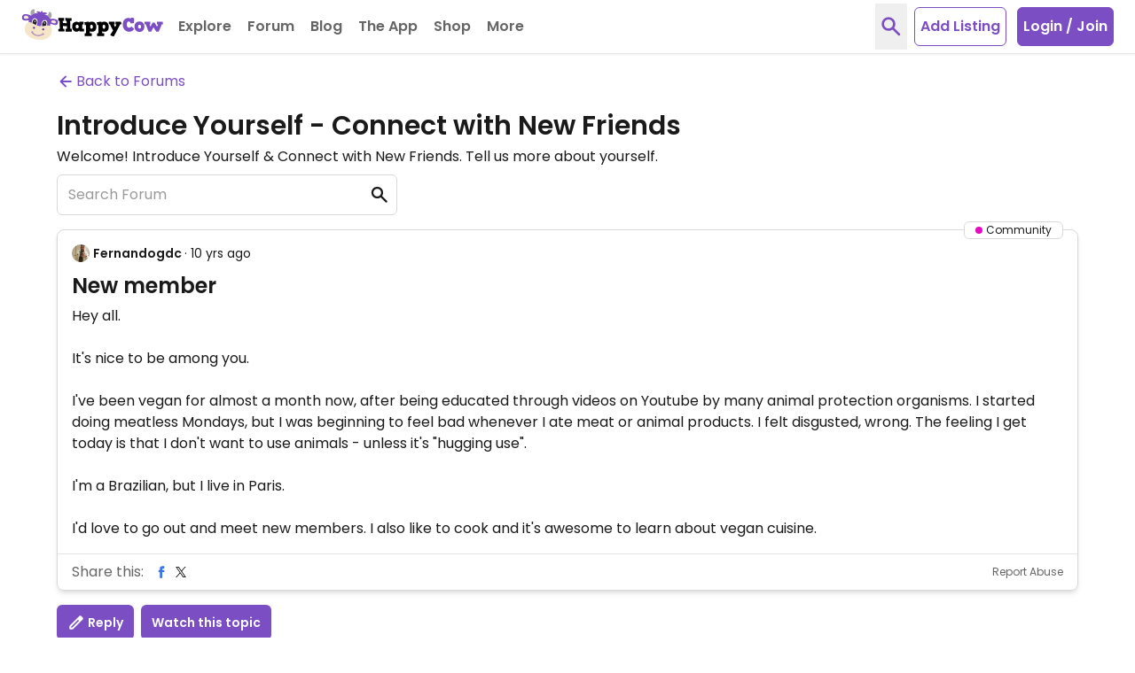

--- FILE ---
content_type: image/svg+xml
request_url: https://d1mvj2ulps5lli.cloudfront.net/avatars/default/svg/broccoli.svg
body_size: 1904
content:
<?xml version="1.0" encoding="UTF-8"?>
<svg width="108px" height="108px" viewBox="0 0 108 108" version="1.1" xmlns="http://www.w3.org/2000/svg" xmlns:xlink="http://www.w3.org/1999/xlink">
    <!-- Generator: Sketch 51.1 (57501) - http://www.bohemiancoding.com/sketch -->
    <title>broccoli</title>
    <desc>Created with Sketch.</desc>
    <defs></defs>
    <g id="Page-1" stroke="none" stroke-width="1" fill="none" fill-rule="evenodd">
        <g id="broccoli">
            <circle id="Oval" fill="#97234F" fill-rule="nonzero" cx="54" cy="54" r="54"></circle>
            <path d="M42.8382,68.43528 C43.43544,65.11752 44.50356,57.80808 44.87724,54.47304 L62.2458,53.028 C62.80848,53.69436 63.98784,59.04576 64.00404,59.86332 C64.0404851,61.7340427 64.2629812,63.5964972 64.66824,65.42316 L64.5786,65.4858 C65.61756,62.98884 70.40196,55.6416 72.02304,53.34876 L76.8042,56.592 C68.92884,70.21728 68.44176,79.488 70.3242,90.09252 C65.49552,93.1554 60.30396,94.93308 54.25812,95.02056 C48.21228,95.10804 42.79284,93.66516 37.4382,91.49004 C39.9492,81.64044 35.57196,62.49096 31.19364,53.02476 L38.57544,54.2484 C40.20408,57.20544 42.46344,65.32272 42.84576,68.57244" id="Shape" fill="#82C671" fill-rule="nonzero"></path>
            <path d="M37.22652,20.43252 C35.14428,17.45928 30.4776,16.73892 27.59616,18.94644 C24.71472,21.15396 24.19416,25.84656 26.52264,28.6308 C24.273,27.95904 21.69828,28.21068 19.7856,29.57256 C17.87292,30.93444 16.77348,33.46056 17.3664,35.7372 C17.95932,38.01384 20.38392,39.7332 22.68864,39.28284 C19.98864,39.91032 17.5392,41.8014 16.55532,44.39124 C15.57144,46.98108 16.25724,50.20488 18.41832,51.93828 C20.5794,53.67168 24.10992,53.52912 25.91784,51.4296 C23.07204,53.2818 23.12172,58.19472 26.00424,59.9886 C28.88676,61.78248 33.31692,59.65704 33.72084,56.28636 C33.49296,59.19048 35.08488,62.45856 37.14552,64.26324 C39.20616,66.06792 42.2496,66.82608 44.7822,65.7828 C47.3148,64.73952 48.16692,61.67124 48.2382,59.0868 C48.55356,62.1972 50.99652,64.99764 54.0486,64.55376 C57.10068,64.10988 59.37624,61.0416 59.508,57.93336 C60.59556,60.75756 62.48556,63.39168 65.49012,63.38844 C67.27104,63.38844 68.72256,62.76744 69.58872,61.19496 C70.45488,59.62248 70.74,57.79836 71.01,56.02176 C72.42588,59.36328 76.74804,61.08048 80.05284,59.61384 C83.35764,58.1472 85.03812,53.76672 83.56932,50.44896 C87.66252,51.06996 91.16388,47.99196 91.80432,44.16228 C92.44476,40.3326 89.22312,36.36792 85.104,35.91324 C88.0524,34.67772 89.34624,30.8556 87.67332,28.32408 C86.0004,25.79256 81.77004,25.17696 79.272,27.09936 C81.04428,24.23628 79.63596,20.1258 76.42836,18.80064 C73.22076,17.47548 68.93532,19.23264 67.7754,22.34952 C67.20948,18.90972 65.02896,15.48072 61.48872,14.38236 C57.94848,13.284 53.28072,15.52608 53.08848,19.01124 C52.67484,15.58116 49.10868,12.7872 45.39564,12.98376 C41.6826,13.18032 37.30968,16.82856 37.20708,20.28564" id="Shape" fill="#0D3808" fill-rule="nonzero"></path>
            <path d="M49.48668,83.8242 C49.48668,83.8242 53.9946,88.09128 58.5036,83.8242" id="Shape" stroke="#000000" stroke-width="0.861759425"></path>
            <path d="M64.75896,71.83836 C64.75896,69.0349626 62.4863574,66.76236 59.68296,66.76236 C56.8795626,66.76236 54.60696,69.0349626 54.60696,71.83836 L54.60696,76.80636 C54.60696,79.6097574 56.8795626,81.88236 59.68296,81.88236 C62.4863574,81.88236 64.75896,79.6097574 64.75896,76.80636 L64.75896,71.83836 Z M59.48748,74.99196 C57.549557,74.99196 55.97856,73.420963 55.97856,71.48304 C55.97856,69.545117 57.549557,67.97412 59.48748,67.97412 C61.425403,67.97412 62.9964,69.545117 62.9964,71.48304 C62.9964,73.420963 61.425403,74.99196 59.48748,74.99196 Z" id="Shape" fill="#120216" fill-rule="nonzero"></path>
            <circle id="Oval" fill="#FFFFFF" fill-rule="nonzero" cx="59.6376" cy="71.60616" r="3.64716"></circle>
            <path d="M53.31096,71.83836 C53.31096,69.0349626 51.0383574,66.76236 48.23496,66.76236 C45.4315626,66.76236 43.15896,69.0349626 43.15896,71.83836 L43.15896,76.80636 C43.15896,79.6097574 45.4315626,81.88236 48.23496,81.88236 C51.0383574,81.88236 53.31096,79.6097574 53.31096,76.80636 L53.31096,71.83836 Z M44.79732,71.39988 C44.79732,69.461957 46.368317,67.89096 48.30624,67.89096 C50.244163,67.89096 51.81516,69.461957 51.81516,71.39988 C51.81516,73.337803 50.244163,74.9088 48.30624,74.9088 C46.368317,74.9088 44.79732,73.337803 44.79732,71.39988 Z" id="Shape" fill="#120216" fill-rule="nonzero"></path>
            <circle id="Oval" fill="#FFFFFF" fill-rule="nonzero" cx="48.34404" cy="71.52192" r="3.64716"></circle>
        </g>
    </g>
</svg>

--- FILE ---
content_type: application/javascript
request_url: https://www.happycow.net/_Incapsula_Resource?SWJIYLWA=719d34d31c8e3a6e6fffd425f7e032f3&ns=2&cb=490061951
body_size: 19318
content:
var _0x31c0=['\x59\x63\x4b\x47\x51\x63\x4f\x6f\x49\x4d\x4b\x44\x77\x35\x54\x43\x6b\x43\x50\x43\x6c\x6d\x35\x54\x77\x34\x42\x73\x4c\x4d\x4b\x39\x77\x72\x7a\x44\x69\x4d\x4b\x61\x77\x71\x50\x43\x69\x73\x4f\x72\x77\x72\x70\x7a\x66\x73\x4f\x33','\x77\x36\x77\x74\x77\x34\x2f\x44\x6f\x63\x4f\x7a\x52\x41\x45\x3d','\x4f\x73\x4f\x57\x77\x37\x49\x4f\x4d\x67\x6b\x3d','\x77\x37\x56\x34\x77\x70\x5a\x54\x77\x70\x44\x44\x68\x4d\x4b\x74\x62\x30\x4a\x35\x77\x72\x7a\x44\x6f\x45\x58\x43\x75\x38\x4b\x64\x46\x52\x42\x4d\x77\x37\x6c\x4e\x46\x4d\x4b\x65\x77\x35\x49\x63\x77\x36\x6e\x43\x67\x73\x4b\x72\x54\x48\x76\x44\x6d\x38\x4f\x70\x77\x72\x76\x43\x71\x38\x4f\x4d\x4c\x63\x4f\x52','\x77\x36\x6c\x78\x77\x6f\x31\x54\x77\x6f\x33\x44\x67\x67\x3d\x3d','\x48\x63\x4f\x61\x77\x34\x51\x3d','\x48\x38\x4b\x61\x77\x6f\x34\x4a\x77\x70\x44\x43\x72\x38\x4f\x51\x77\x71\x66\x43\x6b\x63\x4f\x45\x77\x36\x49\x3d','\x43\x38\x4f\x6c\x50\x48\x52\x53\x49\x38\x4b\x72\x77\x34\x6f\x3d','\x77\x70\x62\x43\x6c\x54\x49\x3d','\x64\x63\x4b\x50\x51\x73\x4f\x6d\x4b\x73\x4b\x49\x77\x35\x2f\x43\x6a\x43\x76\x43\x68\x77\x3d\x3d','\x64\x4d\x4f\x45\x77\x71\x68\x50\x49\x44\x55\x77\x43\x77\x34\x3d','\x77\x36\x4e\x4a\x51\x32\x34\x3d','\x5a\x63\x4b\x4c\x56\x73\x4f\x6a\x4c\x4d\x4b\x5a','\x77\x72\x42\x74\x77\x37\x2f\x44\x75\x51\x3d\x3d','\x44\x63\x4f\x48\x4d\x6e\x33\x44\x72\x54\x45\x3d','\x77\x6f\x48\x44\x74\x73\x4b\x52\x61\x79\x54\x43\x69\x63\x4f\x77','\x77\x34\x5a\x47\x5a\x79\x38\x56\x77\x34\x45\x3d','\x43\x38\x4b\x41\x52\x77\x3d\x3d','\x47\x4d\x4f\x77\x50\x77\x3d\x3d','\x77\x6f\x74\x57\x77\x6f\x51\x3d','\x44\x4d\x4f\x4e\x50\x6e\x50\x44\x74\x54\x77\x3d','\x77\x37\x77\x72\x77\x36\x77\x3d','\x77\x37\x76\x44\x73\x4d\x4b\x5a','\x4d\x38\x4b\x70\x62\x51\x3d\x3d','\x77\x37\x5a\x49\x62\x48\x63\x4d\x63\x31\x45\x6b\x77\x34\x66\x43\x70\x4d\x4b\x63\x52\x73\x4f\x6a\x77\x71\x78\x4a\x77\x34\x41\x3d','\x77\x35\x55\x70\x77\x72\x59\x61\x77\x70\x50\x44\x68\x56\x73\x65','\x77\x71\x72\x43\x68\x63\x4b\x32','\x77\x37\x52\x68\x5a\x67\x3d\x3d','\x77\x35\x62\x43\x76\x7a\x31\x7a','\x50\x63\x4f\x75\x77\x35\x56\x32\x64\x38\x4b\x46\x77\x70\x48\x44\x72\x4d\x4b\x58','\x77\x35\x6e\x43\x71\x44\x31\x75\x53\x43\x6b\x3d','\x77\x37\x6c\x4e\x52\x6e\x50\x43\x73\x31\x76\x43\x6f\x38\x4b\x57\x64\x58\x41\x70\x77\x6f\x62\x43\x6f\x38\x4f\x6d\x77\x37\x6e\x43\x6c\x41\x3d\x3d','\x77\x35\x6e\x44\x68\x6d\x78\x65\x77\x35\x77\x3d','\x63\x46\x74\x73\x77\x36\x68\x76\x5a\x51\x3d\x3d','\x77\x6f\x76\x44\x73\x73\x4b\x55\x61\x54\x66\x43\x68\x38\x4f\x30\x77\x70\x42\x52\x77\x72\x58\x43\x69\x77\x4c\x43\x6d\x4d\x4b\x73\x77\x70\x5a\x75\x77\x70\x45\x3d','\x77\x72\x54\x44\x6a\x4d\x4f\x38\x77\x71\x51\x43','\x5a\x63\x4f\x77\x50\x56\x30\x48\x50\x48\x55\x3d','\x77\x34\x38\x6e\x77\x70\x4d\x48\x77\x6f\x62\x44\x6a\x55\x45\x57\x77\x37\x68\x74\x77\x35\x34\x47\x56\x31\x76\x43\x74\x54\x50\x43\x6f\x4d\x4b\x30\x77\x71\x73\x72\x77\x36\x50\x44\x6f\x51\x37\x44\x72\x38\x4b\x47\x77\x34\x62\x44\x6e\x41\x3d\x3d','\x77\x6f\x48\x44\x6c\x73\x4b\x34\x77\x37\x2f\x43\x71\x77\x3d\x3d','\x4a\x63\x4f\x65\x63\x77\x3d\x3d','\x59\x48\x50\x43\x6a\x63\x4b\x48\x64\x46\x6e\x43\x6d\x51\x3d\x3d','\x77\x70\x72\x43\x67\x4d\x4f\x7a\x41\x73\x4f\x57\x62\x67\x3d\x3d','\x77\x72\x66\x43\x72\x54\x62\x44\x6f\x38\x4b\x56\x58\x67\x78\x4b\x77\x72\x33\x44\x6f\x48\x46\x2b\x65\x73\x4f\x6a\x43\x63\x4f\x63\x77\x6f\x4a\x7a','\x77\x34\x41\x4a\x77\x70\x37\x44\x75\x38\x4b\x42','\x77\x34\x7a\x43\x76\x44\x56\x70\x57\x6a\x58\x43\x70\x53\x73\x3d','\x77\x35\x4c\x43\x73\x53\x4a\x30\x57\x7a\x76\x43\x6f\x79\x6e\x44\x6e\x63\x4b\x42\x56\x6a\x6b\x66\x4e\x38\x4f\x49\x4e\x4d\x4b\x67\x4e\x4d\x4b\x79','\x63\x46\x39\x75\x77\x37\x6c\x6c','\x77\x72\x58\x43\x6c\x63\x4b\x51\x77\x34\x66\x43\x73\x56\x33\x44\x6f\x46\x35\x48','\x77\x35\x70\x50\x61\x44\x77\x48\x77\x34\x62\x43\x6b\x52\x49\x3d','\x42\x73\x4b\x69\x77\x34\x4d\x6d\x77\x34\x33\x44\x67\x38\x4f\x6d\x77\x37\x4a\x30\x77\x71\x54\x43\x71\x43\x34\x66\x55\x63\x4b\x56\x77\x35\x4c\x43\x74\x41\x3d\x3d','\x63\x32\x4e\x4b\x43\x73\x4f\x54\x77\x34\x51\x78\x77\x6f\x41\x2f\x77\x71\x67\x4b\x52\x46\x41\x3d','\x56\x33\x68\x58\x45\x4d\x4f\x52\x77\x35\x49\x3d','\x77\x34\x39\x71\x77\x70\x31\x5a\x77\x36\x6a\x43\x69\x73\x4f\x33\x53\x6b\x30\x3d','\x77\x36\x41\x37\x77\x34\x4c\x44\x74\x38\x4f\x2f\x65\x41\x3d\x3d','\x49\x63\x4b\x2f\x52\x4d\x4f\x30\x47\x73\x4b\x59\x53\x38\x4b\x54','\x43\x73\x4b\x4f\x77\x70\x49\x64\x77\x6f\x33\x43\x73\x67\x3d\x3d','\x77\x35\x48\x43\x6c\x6a\x5a\x61\x4c\x73\x4f\x73\x77\x37\x35\x2f\x77\x6f\x31\x6d\x77\x6f\x49\x3d','\x77\x37\x4a\x55\x57\x57\x6e\x43\x6f\x45\x6b\x3d','\x48\x63\x4b\x6e\x58\x73\x4f\x36\x47\x63\x4b\x4a','\x4e\x63\x4f\x50\x77\x6f\x76\x43\x67\x6e\x4c\x43\x76\x77\x3d\x3d','\x77\x34\x30\x54\x77\x37\x62\x43\x67\x4d\x4f\x47\x77\x72\x67\x3d','\x41\x4d\x4f\x36\x77\x34\x49\x75\x49\x63\x4f\x78','\x77\x6f\x50\x44\x73\x6a\x76\x43\x76\x4d\x4b\x79','\x4a\x38\x4b\x57\x62\x4d\x4b\x33\x77\x72\x4c\x43\x68\x67\x3d\x3d','\x77\x35\x64\x2f\x77\x6f\x30\x3d','\x4e\x42\x39\x78\x77\x71\x72\x44\x70\x57\x38\x3d','\x45\x38\x4f\x4a\x4e\x6e\x58\x44\x73\x7a\x30\x3d','\x42\x63\x4f\x51\x4f\x57\x66\x44\x74\x53\x63\x3d','\x77\x70\x4a\x35\x77\x6f\x37\x43\x6d\x42\x52\x67\x4c\x73\x4f\x6e\x77\x72\x55\x3d','\x49\x4d\x4f\x43\x77\x6f\x54\x43\x6c\x32\x2f\x43\x6f\x73\x4f\x6e\x77\x71\x6c\x32\x63\x6a\x2f\x43\x73\x67\x3d\x3d','\x47\x38\x4b\x33\x52\x63\x4f\x6d\x41\x4d\x4b\x66','\x77\x72\x50\x44\x6e\x54\x44\x43\x70\x38\x4b\x30\x77\x72\x51\x79\x66\x67\x44\x44\x74\x4d\x4b\x72','\x77\x72\x6e\x44\x6c\x4d\x4f\x6b\x51\x63\x4f\x45\x77\x37\x66\x43\x70\x73\x4b\x54\x4b\x45\x52\x47\x50\x7a\x4d\x3d','\x77\x36\x46\x37\x77\x6f\x35\x31\x77\x6f\x7a\x44\x6e\x73\x4b\x64\x5a\x31\x74\x35\x77\x36\x6a\x44\x70\x6b\x58\x43\x6e\x4d\x4b\x58\x41\x79\x74\x59\x77\x72\x5a\x49\x43\x38\x4f\x62\x77\x34\x34\x3d','\x44\x6a\x52\x39\x77\x72\x58\x44\x74\x48\x4c\x44\x67\x73\x4f\x58\x77\x36\x54\x44\x71\x63\x4f\x63\x43\x38\x4b\x4e\x63\x38\x4f\x4d\x77\x37\x6f\x6d\x56\x6b\x37\x43\x70\x63\x4b\x69\x77\x34\x59\x3d','\x77\x36\x39\x58\x4e\x63\x4f\x4c\x43\x47\x41\x3d','\x59\x6c\x46\x68\x77\x37\x6c\x74\x63\x73\x4b\x6d\x57\x77\x58\x44\x76\x30\x6a\x43\x67\x4d\x4f\x4e\x4e\x6a\x58\x44\x6c\x4d\x4b\x34\x77\x37\x55\x56\x77\x37\x42\x6e\x58\x73\x4b\x4a\x77\x35\x77\x4e\x77\x35\x37\x44\x75\x7a\x58\x43\x6a\x79\x49\x3d','\x4f\x63\x4f\x78\x62\x63\x4f\x36\x4a\x4d\x4b\x65','\x57\x38\x4f\x66\x4f\x6e\x59\x45\x4e\x57\x49\x63\x77\x37\x7a\x44\x68\x4d\x4f\x72\x58\x4d\x4f\x37\x46\x4d\x4f\x63\x51\x6c\x41\x4e\x5a\x56\x58\x43\x74\x41\x3d\x3d','\x77\x70\x50\x44\x6d\x4d\x4b\x33\x77\x37\x2f\x43\x6f\x79\x44\x44\x6d\x73\x4f\x61\x77\x36\x4c\x43\x75\x73\x4b\x53\x48\x63\x4b\x6e\x62\x33\x50\x44\x76\x73\x4f\x45\x77\x35\x30\x75\x77\x35\x4e\x30\x47\x6b\x70\x4c\x77\x34\x64\x55\x77\x72\x6c\x51\x77\x71\x55\x66\x77\x6f\x6c\x52\x77\x34\x55\x6a\x77\x34\x38\x62\x77\x35\x6b\x3d','\x4a\x63\x4f\x55\x77\x71\x6c\x65\x50\x6a\x4d\x6d\x41\x52\x44\x43\x73\x63\x4b\x72\x77\x6f\x4d\x36\x77\x34\x48\x43\x67\x43\x64\x66\x77\x72\x74\x70\x64\x47\x50\x43\x6b\x4d\x4b\x6e\x77\x70\x62\x43\x6a\x55\x6a\x43\x6d\x32\x59\x3d','\x77\x6f\x66\x44\x68\x63\x4b\x37\x77\x36\x6e\x43\x71\x7a\x62\x44\x68\x38\x4b\x41\x77\x72\x72\x44\x75\x38\x4b\x44\x43\x73\x4b\x74\x58\x33\x77\x3d','\x77\x70\x7a\x43\x70\x32\x44\x43\x74\x68\x6c\x52','\x77\x37\x78\x4b\x4c\x73\x4f\x4c\x46\x58\x78\x6a','\x77\x70\x37\x43\x73\x32\x62\x43\x70\x77\x78\x4f\x4c\x56\x48\x44\x6d\x45\x4c\x44\x6e\x68\x7a\x43\x6a\x63\x4f\x75','\x77\x70\x54\x43\x74\x55\x31\x37\x77\x6f\x55\x70','\x51\x47\x56\x50\x46\x73\x4f\x4d\x77\x35\x4d\x4d','\x4d\x63\x4f\x66\x77\x37\x4d\x4c\x4a\x77\x30\x58\x77\x34\x33\x43\x6e\x6c\x4a\x4e\x45\x44\x7a\x43\x75\x51\x3d\x3d','\x77\x70\x4c\x44\x6a\x38\x4b\x39\x77\x37\x6e\x43\x75\x6a\x59\x3d','\x77\x72\x4c\x43\x67\x73\x4b\x64\x77\x34\x44\x43\x70\x6b\x66\x44\x70\x51\x3d\x3d','\x77\x70\x58\x43\x6c\x63\x4b\x51\x77\x36\x4c\x43\x73\x45\x66\x44\x73\x31\x5a\x58\x42\x68\x45\x3d','\x77\x71\x66\x43\x69\x4d\x4b\x62\x77\x35\x44\x43\x74\x30\x63\x3d','\x65\x73\x4f\x50\x77\x6f\x54\x43\x6c\x38\x4b\x5a\x77\x34\x48\x44\x6c\x53\x46\x32\x44\x73\x4f\x4c\x4b\x38\x4b\x6e','\x77\x71\x6e\x44\x75\x73\x4f\x44','\x77\x34\x31\x50\x5a\x69\x6f\x41\x77\x34\x58\x43\x74\x78\x66\x43\x6f\x63\x4f\x75\x43\x38\x4b\x70\x77\x35\x66\x43\x76\x6d\x45\x65\x53\x4d\x4f\x6d','\x77\x70\x72\x44\x6f\x7a\x4c\x43\x75\x38\x4b\x32','\x77\x36\x58\x44\x6f\x32\x73\x3d','\x4a\x67\x35\x32\x77\x72\x33\x44\x76\x6d\x76\x43\x68\x63\x4f\x57\x77\x36\x62\x44\x70\x63\x4f\x68\x50\x63\x4b\x68\x51\x73\x4f\x35\x77\x72\x64\x73','\x4b\x73\x4f\x6f\x61\x4d\x4f\x38\x4e\x51\x3d\x3d','\x77\x70\x6a\x44\x72\x51\x33\x43\x75\x73\x4b\x68\x77\x72\x55\x6f\x64\x41\x3d\x3d','\x77\x6f\x76\x44\x73\x73\x4b\x55\x61\x54\x66\x43\x68\x38\x4f\x30\x77\x70\x42\x52\x77\x72\x58\x43\x69\x51\x4c\x43\x6e\x63\x4b\x68\x77\x70\x74\x69\x77\x6f\x64\x51','\x59\x63\x4f\x34\x4a\x47\x41\x53\x49\x67\x3d\x3d','\x77\x36\x5a\x6b\x77\x70\x5a\x33\x77\x70\x58\x44\x69\x38\x4b\x42\x65\x51\x3d\x3d','\x77\x34\x52\x43\x66\x79\x45\x47\x77\x34\x6a\x43\x6c\x78\x44\x43\x75\x73\x4b\x7a\x57\x63\x4f\x6e\x77\x35\x50\x43\x6f\x6e\x73\x3d','\x77\x70\x6e\x43\x6c\x73\x4f\x2b\x46\x63\x4f\x58','\x4d\x73\x4f\x6f\x63\x73\x4f\x67\x4e\x38\x4b\x4d\x4e\x63\x4f\x5a\x57\x73\x4f\x2b\x77\x37\x2f\x44\x6e\x53\x66\x43\x75\x69\x72\x43\x72\x46\x51\x67\x77\x70\x35\x4d','\x77\x71\x46\x77\x77\x36\x58\x44\x76\x6d\x77\x41','\x48\x63\x4b\x67\x51\x73\x4f\x37\x45\x63\x4b\x50\x55\x4d\x4b\x58\x77\x71\x5a\x45','\x58\x47\x46\x49\x43\x73\x4f\x43\x77\x34\x41\x64\x77\x71\x41\x76\x77\x36\x77\x44\x52\x6b\x72\x43\x6f\x63\x4f\x72\x77\x36\x64\x62\x57\x38\x4f\x76\x47\x4d\x4b\x64\x77\x72\x70\x53','\x77\x72\x31\x4b\x59\x57\x77\x48','\x77\x72\x6c\x4b\x77\x6f\x41\x3d','\x77\x70\x58\x43\x76\x6d\x66\x43\x6f\x68\x68\x44\x5a\x45\x59\x3d','\x58\x33\x33\x43\x6b\x73\x4b\x46\x66\x6b\x50\x44\x68\x4d\x4f\x4f\x51\x30\x72\x43\x73\x38\x4b\x63\x48\x56\x72\x43\x73\x32\x7a\x44\x75\x33\x58\x43\x67\x4d\x4b\x44\x53\x31\x49\x78\x77\x6f\x70\x76\x77\x35\x4d\x3d','\x47\x4d\x4b\x37\x77\x35\x73\x6a\x77\x34\x48\x44\x6e\x38\x4f\x34','\x42\x4d\x4b\x54\x77\x6f\x49\x64','\x77\x35\x6b\x2f\x77\x71\x5a\x67\x58\x38\x4b\x66\x53\x41\x3d\x3d','\x77\x35\x59\x76\x77\x6f\x73\x4b\x77\x6f\x37\x44\x6d\x78\x73\x57\x77\x37\x38\x33\x77\x34\x73\x59\x64\x56\x58\x43\x75\x43\x6e\x43\x75\x38\x4b\x6e\x77\x37\x70\x2b','\x77\x34\x35\x75\x77\x70\x4e\x48\x77\x36\x51\x3d','\x65\x45\x52\x56','\x5a\x38\x4f\x66\x77\x6f\x48\x43\x68\x38\x4b\x43\x77\x36\x54\x44\x6d\x57\x30\x6c\x41\x41\x3d\x3d','\x77\x35\x59\x76\x77\x6f\x73\x4b\x77\x6f\x37\x44\x6d\x78\x73\x57\x77\x37\x38\x33\x77\x34\x73\x59\x61\x6c\x6e\x43\x74\x54\x72\x43\x75\x38\x4f\x75\x77\x37\x70\x7a\x77\x72\x30\x3d','\x57\x6c\x76\x43\x6b\x77\x3d\x3d','\x77\x71\x52\x65\x65\x58\x77\x51\x56\x45\x42\x74\x77\x34\x58\x43\x75\x73\x4b\x4a','\x77\x6f\x37\x43\x74\x6d\x66\x43\x6f\x51\x4a\x56\x4c\x58\x54\x44\x6d\x46\x48\x44\x72\x44\x6e\x43\x72\x63\x4f\x75\x77\x34\x30\x2b\x77\x70\x4d\x4c\x77\x35\x45\x56\x77\x70\x5a\x43\x63\x67\x6a\x43\x6d\x4d\x4b\x71\x77\x36\x73\x4e','\x5a\x4d\x4f\x50\x77\x71\x52\x4f\x46\x53\x45\x3d','\x43\x38\x4f\x73\x5a\x73\x4f\x4f\x48\x4d\x4b\x2f\x4a\x4d\x4f\x59\x54\x4d\x4b\x31\x77\x36\x37\x44\x6d\x79\x66\x43\x73\x77\x7a\x43\x6f\x45\x34\x39\x77\x70\x52\x61\x54\x77\x3d\x3d','\x77\x6f\x37\x43\x74\x6d\x66\x43\x6f\x51\x4a\x56\x4c\x55\x44\x44\x6b\x6c\x33\x44\x6d\x41\x48\x43\x6a\x63\x4f\x2b\x77\x34\x41\x75\x77\x70\x6b\x4c\x77\x70\x59\x50\x77\x70\x35\x53\x61\x52\x54\x43\x68\x63\x4b\x68\x77\x37\x52\x52\x51\x41\x3d\x3d','\x4a\x63\x4f\x75\x77\x34\x39\x71\x64\x51\x3d\x3d','\x77\x71\x68\x45\x59\x32\x6f\x57\x62\x6c\x42\x6e\x77\x35\x62\x43\x76\x63\x4b\x50','\x77\x34\x62\x43\x6d\x41\x6c\x43\x44\x4d\x4f\x74\x77\x37\x46\x32','\x63\x47\x39\x52\x44\x38\x4f\x41\x77\x34\x41\x48\x77\x36\x63\x70\x77\x72\x73\x66\x51\x6b\x76\x43\x6f\x4d\x4b\x2b\x77\x37\x5a\x4f\x55\x63\x4b\x78\x51\x4d\x4f\x4a\x77\x6f\x70\x56\x46\x63\x4f\x37\x77\x6f\x58\x43\x72\x73\x4b\x73\x77\x72\x42\x36\x77\x36\x74\x53\x44\x77\x56\x4c\x77\x35\x58\x44\x6d\x6e\x38\x59\x42\x73\x4f\x51\x77\x70\x62\x43\x76\x4d\x4f\x4c\x77\x36\x33\x43\x67\x48\x64\x78\x4e\x33\x4d\x48\x46\x58\x70\x5a\x50\x38\x4b\x37\x45\x45\x33\x43\x70\x56\x77\x74\x77\x70\x39\x54\x66\x51\x6b\x4a\x51\x48\x50\x43\x70\x38\x4b\x52\x45\x31\x50\x44\x6e\x47\x31\x56\x66\x41\x4a\x33\x77\x70\x55\x2b\x77\x36\x4a\x51\x77\x35\x33\x44\x67\x51\x3d\x3d','\x77\x71\x2f\x43\x72\x53\x7a\x44\x76\x38\x4b\x58','\x77\x72\x62\x44\x72\x4d\x4f\x61','\x77\x6f\x7a\x44\x71\x63\x4f\x37','\x66\x63\x4f\x45\x77\x70\x48\x43\x68\x38\x4b\x57\x77\x35\x72\x44\x6e\x6d\x77\x31','\x41\x4d\x4b\x72\x77\x34\x51\x79\x77\x34\x33\x44\x67\x73\x4f\x58\x77\x36\x51\x3d','\x77\x34\x41\x4e\x77\x6f\x44\x44\x76\x63\x4b\x4e\x4f\x38\x4f\x75\x77\x36\x6f\x3d','\x58\x47\x39\x61\x42\x67\x3d\x3d','\x64\x48\x44\x43\x6d\x38\x4b\x56\x63\x46\x4c\x43\x68\x4d\x4f\x52\x43\x46\x66\x43\x72\x38\x4f\x58\x48\x31\x37\x43\x75\x47\x62\x44\x6f\x45\x2f\x44\x68\x73\x4f\x4a\x51\x67\x3d\x3d','\x77\x35\x66\x44\x6e\x38\x4b\x54\x77\x37\x68\x53','\x47\x73\x4b\x67\x54\x38\x4f\x67\x47\x63\x4b\x4a\x53\x73\x4b\x4b\x77\x6f\x52\x46\x4a\x73\x4f\x4d','\x64\x4d\x4b\x63\x56\x63\x4f\x6a\x5a\x38\x4b\x5a\x77\x36\x54\x43\x70\x69\x2f\x43\x6b\x44\x70\x65\x77\x34\x59\x71\x61\x38\x4f\x38\x77\x71\x54\x43\x6a\x63\x4b\x52\x77\x72\x4c\x43\x6e\x38\x4f\x76','\x5a\x6e\x37\x43\x6c\x4d\x4b\x56\x65\x41\x3d\x3d','\x77\x34\x41\x64\x77\x34\x76\x43\x6b\x4d\x4f\x52\x77\x71\x6e\x44\x74\x63\x4f\x2b','\x41\x38\x4b\x54\x77\x70\x55\x4a\x77\x6f\x33\x43\x71\x51\x3d\x3d','\x77\x70\x66\x43\x76\x6e\x2f\x43\x72\x41\x70\x44\x64\x30\x7a\x44\x6a\x78\x33\x44\x69\x42\x72\x43\x6b\x63\x4f\x6c\x77\x34\x59\x35\x77\x6f\x49\x51\x77\x35\x63\x56\x77\x35\x39\x7a\x61\x52\x49\x3d','\x63\x73\x4f\x68\x49\x57\x59\x44','\x42\x73\x4f\x74\x77\x34\x55\x7a\x4d\x4d\x4f\x68\x77\x34\x41\x70\x66\x56\x49\x3d','\x49\x63\x4f\x50\x47\x77\x3d\x3d','\x77\x34\x35\x47\x66\x79\x45\x43\x77\x34\x7a\x43\x74\x77\x62\x43\x75\x4d\x4f\x34','\x77\x70\x66\x43\x75\x45\x70\x72\x77\x6f\x55\x7a\x62\x73\x4b\x45','\x77\x35\x6c\x41\x65\x79\x30\x45\x77\x34\x66\x44\x6a\x51\x6a\x43\x6f\x63\x4f\x35\x51\x73\x4f\x38','\x49\x4d\x4f\x53\x77\x37\x41\x63\x49\x77\x3d\x3d','\x63\x38\x4f\x70\x4b\x57\x63\x4f','\x77\x36\x52\x50\x51\x6e\x2f\x43\x73\x56\x54\x44\x75\x63\x4b\x52\x59\x6a\x63\x34\x77\x6f\x76\x43\x75\x51\x3d\x3d','\x59\x4d\x4f\x50\x77\x70\x7a\x43\x68\x63\x4b\x59\x77\x34\x63\x3d','\x4e\x73\x4f\x55\x44\x6c\x41\x31','\x77\x34\x39\x62\x59\x44\x73\x56\x77\x35\x6f\x3d','\x77\x37\x4a\x44\x55\x57\x72\x43\x76\x57\x58\x43\x67\x63\x4b\x63\x64\x54\x63\x35\x77\x70\x72\x43\x6d\x63\x4f\x71\x77\x37\x2f\x43\x6c\x51\x3d\x3d','\x42\x73\x4f\x48\x77\x36\x76\x43\x70\x63\x4b\x63\x50\x38\x4b\x44\x61\x55\x4d\x72\x77\x34\x51\x6d\x52\x67\x37\x44\x73\x77\x3d\x3d','\x43\x4d\x4f\x6f\x4f\x32\x52\x53\x4f\x51\x3d\x3d','\x77\x36\x41\x73\x77\x37\x7a\x44\x6f\x63\x4f\x70\x53\x52\x56\x44\x77\x35\x48\x43\x6f\x41\x55\x4d\x77\x36\x62\x43\x75\x43\x67\x4a\x77\x37\x67\x38\x77\x72\x54\x44\x73\x44\x7a\x44\x76\x77\x3d\x3d','\x77\x35\x45\x4b\x77\x37\x48\x43\x6c\x38\x4f\x58\x77\x72\x4d\x3d','\x77\x6f\x52\x6e\x77\x6f\x58\x43\x6a\x78\x52\x36\x61\x63\x4f\x61\x77\x70\x48\x43\x72\x38\x4b\x75\x45\x42\x4c\x43\x6e\x4d\x4f\x7a\x77\x6f\x44\x44\x68\x58\x66\x43\x69\x51\x3d\x3d','\x53\x63\x4f\x2b\x77\x6f\x6c\x35\x4a\x42\x77\x4b\x4a\x6a\x62\x43\x6c\x73\x4b\x55\x77\x72\x45\x3d','\x5a\x73\x4f\x4c\x77\x6f\x50\x43\x69\x38\x4b\x58\x77\x35\x4c\x44\x68\x47\x59\x6a\x52\x73\x4f\x56\x5a\x63\x4f\x6a\x77\x6f\x49\x4c\x64\x77\x6b\x78\x77\x70\x6a\x44\x6b\x38\x4b\x79\x77\x37\x54\x44\x6d\x33\x46\x72\x66\x54\x62\x43\x72\x30\x6b\x3d','\x77\x6f\x6e\x44\x73\x73\x4b\x4a','\x77\x6f\x48\x44\x71\x7a\x50\x43\x71\x38\x4b\x48\x77\x71\x55\x32\x64\x68\x49\x3d','\x62\x38\x4f\x57\x77\x72\x74\x55\x42\x6a\x4d\x68\x43\x67\x6a\x44\x75\x63\x4b\x33\x77\x6f\x34\x38\x77\x35\x50\x43\x6e\x53\x5a\x63\x77\x37\x4e\x74\x5a\x32\x37\x43\x72\x63\x4b\x66\x77\x70\x50\x44\x6b\x78\x50\x44\x68\x51\x3d\x3d','\x45\x38\x4f\x6a\x77\x34\x63\x6f\x4d\x41\x3d\x3d','\x43\x63\x4f\x6e\x77\x34\x55\x36\x49\x63\x4f\x71','\x4a\x67\x35\x32\x77\x72\x33\x44\x76\x6d\x76\x43\x68\x63\x4f\x46\x77\x36\x58\x44\x6d\x63\x4f\x33\x4c\x73\x4b\x6b\x65\x4d\x4f\x32\x77\x37\x59\x32','\x77\x70\x50\x43\x6e\x63\x4f\x30\x46\x73\x4f\x57\x64\x51\x3d\x3d','\x45\x63\x4b\x69\x77\x35\x6b\x6a\x77\x34\x58\x44\x67\x63\x4f\x74\x77\x37\x39\x6c\x77\x71\x4d\x3d','\x77\x6f\x4c\x44\x6f\x79\x6a\x43\x70\x38\x4b\x30\x77\x72\x30\x79\x66\x42\x50\x43\x71\x4d\x4b\x37\x56\x4d\x4f\x68\x77\x37\x54\x43\x6c\x63\x4f\x35\x52\x55\x67\x75\x77\x36\x48\x44\x68\x47\x50\x43\x74\x4d\x4b\x37\x56\x78\x6c\x37\x77\x34\x67\x6e\x77\x34\x6e\x43\x75\x4d\x4f\x58\x77\x35\x6a\x43\x73\x73\x4f\x58\x66\x4d\x4b\x47\x77\x71\x6e\x44\x69\x67\x3d\x3d','\x4e\x4d\x4b\x50\x61\x63\x4b\x78\x77\x71\x4d\x3d','\x77\x72\x46\x37\x77\x36\x6e\x44\x76\x31\x6b\x55\x77\x36\x72\x43\x6e\x38\x4f\x61\x4d\x63\x4b\x4c\x77\x70\x4c\x43\x6f\x77\x3d\x3d','\x44\x63\x4b\x45\x77\x70\x6f\x41\x77\x70\x33\x43\x73\x67\x3d\x3d','\x49\x4d\x4b\x63\x5a\x4d\x4b\x71\x77\x71\x49\x3d','\x61\x73\x4f\x68\x4f\x33\x6f\x42\x4d\x47\x51\x61\x77\x37\x6a\x43\x6a\x38\x4f\x73\x63\x4d\x4f\x74\x42\x63\x4f\x76\x54\x45\x55\x58\x54\x6e\x66\x43\x75\x38\x4f\x55\x77\x72\x4c\x44\x76\x73\x4b\x50\x77\x70\x70\x44\x77\x71\x6f\x4b\x59\x63\x4b\x4c\x62\x63\x4f\x4e\x77\x36\x6e\x43\x6b\x38\x4f\x4e\x42\x55\x38\x44','\x47\x73\x4b\x46\x77\x70\x34\x63\x77\x72\x6a\x43\x70\x73\x4f\x71\x77\x71\x7a\x43\x6e\x63\x4f\x30\x77\x72\x37\x43\x68\x67\x4d\x3d','\x77\x34\x50\x44\x6a\x4d\x4b\x65\x77\x36\x4e\x54\x77\x34\x6b\x3d','\x77\x36\x68\x64\x50\x63\x4f\x57\x47\x41\x3d\x3d','\x4c\x4d\x4b\x50\x63\x38\x4b\x74\x77\x71\x48\x43\x6c\x41\x4e\x71\x61\x63\x4b\x76\x46\x6c\x38\x30\x52\x4d\x4f\x33\x77\x34\x66\x43\x75\x51\x62\x43\x6b\x38\x4b\x42\x45\x73\x4b\x64\x77\x37\x6a\x43\x6a\x73\x4b\x48\x77\x6f\x62\x43\x6f\x73\x4b\x68\x77\x34\x54\x44\x6b\x73\x4f\x2b\x55\x4d\x4b\x65\x50\x56\x45\x31\x77\x34\x4c\x43\x6d\x55\x77\x3d','\x77\x34\x49\x54\x77\x37\x54\x43\x6b\x63\x4f\x47','\x77\x6f\x50\x43\x6c\x73\x4f\x34\x46\x38\x4f\x6a\x59\x52\x7a\x43\x6e\x7a\x77\x4d\x77\x72\x48\x43\x75\x6d\x67\x3d','\x4d\x63\x4f\x4a\x44\x6b\x34\x34\x59\x67\x3d\x3d','\x77\x70\x50\x43\x76\x30\x56\x6d\x77\x70\x55\x3d','\x4f\x4d\x4f\x53\x77\x36\x6f\x41\x49\x51\x42\x4e\x77\x35\x4c\x43\x6e\x68\x4e\x65\x47\x54\x72\x43\x72\x63\x4f\x6e\x77\x34\x6f\x51\x53\x38\x4f\x50\x77\x35\x48\x44\x74\x4d\x4b\x5a\x77\x72\x64\x48\x52\x6a\x64\x78\x77\x36\x7a\x44\x6f\x63\x4b\x6b\x77\x71\x78\x4a\x77\x70\x72\x43\x68\x43\x54\x43\x67\x55\x4c\x43\x6b\x38\x4f\x42\x77\x36\x4d\x30\x4d\x4d\x4f\x39\x61\x38\x4f\x70\x52\x41\x3d\x3d','\x4b\x42\x63\x62\x50\x79\x67\x52','\x77\x37\x70\x44\x4b\x63\x4f\x66\x46\x58\x31\x2b','\x48\x41\x35\x37\x77\x71\x76\x44\x76\x6d\x2f\x44\x68\x4d\x4f\x45\x77\x37\x33\x43\x6c\x73\x4f\x51\x4b\x38\x4b\x76\x53\x63\x4b\x2b\x77\x34\x38\x42\x66\x78\x7a\x43\x6b\x63\x4b\x72\x77\x34\x45\x53\x61\x69\x38\x3d','\x41\x38\x4f\x78\x4a\x48\x35\x42\x4b\x38\x4b\x77\x77\x34\x73\x46\x4f\x38\x4b\x52\x77\x72\x6b\x37\x77\x34\x6b\x70','\x4d\x38\x4f\x4c\x77\x37\x55\x61\x4d\x68\x49\x3d','\x41\x73\x4f\x61\x4d\x57\x4c\x44\x70\x41\x3d\x3d','\x44\x63\x4f\x4a\x77\x37\x7a\x43\x76\x4d\x4b\x53\x41\x63\x4b\x53\x66\x6b\x56\x4d\x77\x35\x38\x6a\x54\x42\x66\x44\x6c\x38\x4f\x6f\x77\x70\x63\x76\x77\x35\x6e\x43\x71\x73\x4f\x4a\x77\x35\x63\x68\x46\x54\x54\x44\x6f\x33\x73\x68\x77\x71\x58\x43\x73\x51\x3d\x3d','\x46\x63\x4f\x4a\x77\x36\x62\x43\x6f\x4d\x4b\x51','\x46\x73\x4f\x62\x77\x36\x2f\x43\x70\x38\x4b\x30\x42\x38\x4b\x44\x66\x30\x4d\x6d\x77\x34\x73\x6b\x53\x41\x3d\x3d','\x59\x57\x33\x43\x69\x45\x77\x50\x64\x51\x3d\x3d','\x77\x35\x4c\x43\x73\x53\x4a\x30\x57\x7a\x76\x43\x6f\x79\x6e\x44\x6e\x63\x4b\x42\x56\x43\x38\x59\x49\x63\x4f\x37\x4f\x73\x4b\x7a\x50\x38\x4b\x30\x77\x71\x46\x4b\x4b\x77\x35\x44\x65\x38\x4b\x35\x77\x34\x76\x44\x72\x38\x4f\x52\x55\x58\x77\x4f','\x63\x30\x31\x6e\x77\x37\x35\x42\x63\x4d\x4b\x74\x51\x56\x2f\x44\x70\x48\x62\x43\x67\x38\x4f\x4a','\x64\x4d\x4f\x73\x4c\x47\x63\x41\x50\x6d\x49\x59','\x50\x48\x37\x44\x6d\x46\x6c\x58\x62\x4d\x4b\x35\x77\x36\x41\x49\x77\x36\x58\x44\x6d\x77\x5a\x49\x77\x70\x39\x62\x77\x35\x50\x44\x6e\x44\x51\x39\x42\x69\x58\x44\x68\x67\x3d\x3d','\x59\x32\x2f\x43\x6c\x4d\x4b\x4a\x61\x51\x3d\x3d','\x77\x34\x50\x44\x69\x47\x63\x3d','\x55\x31\x44\x44\x6b\x38\x4f\x50\x61\x32\x62\x43\x73\x4d\x4f\x66\x45\x51\x54\x44\x71\x38\x4b\x4e\x58\x51\x54\x44\x74\x6a\x48\x43\x6f\x7a\x58\x43\x67\x73\x4b\x55\x62\x6c\x77\x4a\x77\x35\x56\x64\x77\x6f\x72\x43\x73\x42\x45\x4a\x52\x46\x33\x43\x6a\x4d\x4f\x42\x4b\x52\x4d\x64\x45\x73\x4b\x6d\x61\x45\x45\x3d','\x62\x6e\x62\x43\x68\x55\x51\x3d','\x4d\x63\x4f\x50\x41\x45\x45\x3d','\x77\x36\x30\x41\x77\x72\x49\x3d','\x53\x4d\x4f\x47\x47\x67\x3d\x3d','\x64\x4d\x4f\x31\x50\x6e\x73\x3d','\x77\x6f\x44\x43\x68\x4d\x4f\x78\x45\x4d\x4f\x48','\x4a\x63\x4b\x6c\x55\x51\x3d\x3d','\x4e\x4d\x4f\x45\x77\x37\x63\x3d','\x77\x34\x49\x30\x77\x6f\x41\x50\x77\x70\x58\x44\x69\x58\x41\x56\x77\x36\x38\x75\x77\x34\x73\x45\x56\x67\x3d\x3d','\x4a\x41\x49\x56','\x77\x72\x64\x36\x77\x36\x38\x3d','\x4a\x73\x4f\x4f\x49\x51\x3d\x3d','\x77\x70\x50\x43\x6a\x78\x31\x7a\x58\x7a\x76\x43\x70\x7a\x58\x44\x6d\x73\x4f\x44\x51\x41\x4d\x76\x4e\x73\x4f\x4a\x4d\x73\x4b\x6a\x49\x38\x4b\x6a\x77\x6f\x41\x55\x44\x44\x67\x6d\x52\x73\x4b\x42\x77\x36\x7a\x44\x69\x4d\x4f\x6c\x41\x7a\x39\x46\x77\x35\x54\x43\x67\x51\x3d\x3d','\x4c\x73\x4f\x4a\x77\x37\x37\x43\x76\x51\x3d\x3d','\x77\x37\x68\x4f\x4d\x73\x4f\x63\x45\x33\x34\x3d','\x4a\x63\x4f\x47\x77\x37\x34\x61\x4d\x68\x4d\x3d','\x77\x37\x5a\x68\x77\x6f\x46\x48\x77\x6f\x33\x44\x6d\x41\x3d\x3d','\x52\x47\x59\x49\x41\x63\x4b\x64\x77\x70\x67\x4e\x77\x71\x34\x2b\x77\x37\x46\x5a\x45\x78\x66\x44\x73\x4d\x4f\x34\x77\x72\x63\x4b\x57\x73\x4f\x68\x46\x4d\x4b\x44\x77\x70\x68\x44\x42\x63\x4f\x77\x77\x35\x33\x43\x76\x73\x4b\x38\x77\x37\x77\x67\x77\x36\x6c\x53\x57\x56\x56\x44\x77\x6f\x66\x43\x69\x47\x67\x4c\x47\x4d\x4f\x44\x77\x6f\x62\x44\x74\x4d\x4b\x49\x77\x72\x44\x44\x6c\x43\x45\x7a\x4a\x32\x38\x55\x52\x57\x73\x62\x59\x73\x4f\x6d\x53\x6c\x72\x43\x73\x45\x31\x71\x77\x6f\x34\x62\x62\x56\x38\x3d','\x77\x72\x74\x65\x66\x6e\x45\x3d','\x44\x73\x4b\x6b\x77\x35\x51\x3d','\x77\x35\x6b\x73\x77\x6f\x63\x3d','\x77\x37\x5a\x7a\x77\x70\x59\x3d','\x51\x38\x4f\x6b\x50\x55\x52\x53\x4f\x4d\x4b\x74\x77\x34\x6f\x51\x50\x63\x4f\x61','\x46\x73\x4f\x4a\x50\x47\x48\x44\x70\x41\x3d\x3d','\x46\x63\x4b\x38\x77\x35\x4d\x67\x77\x35\x44\x44\x69\x4d\x4f\x38\x77\x37\x74\x70\x77\x72\x33\x43\x71\x43\x34\x66','\x77\x71\x31\x6c\x77\x36\x73\x3d','\x49\x38\x4f\x46\x77\x6f\x45\x3d','\x56\x6d\x6e\x43\x6e\x67\x3d\x3d','\x4a\x38\x4f\x31\x77\x72\x7a\x43\x6a\x4d\x4b\x54\x77\x35\x4c\x44\x67\x48\x6f\x6b\x42\x4d\x4f\x5a\x55\x38\x4f\x63\x77\x6f\x49\x73\x59\x51\x77\x6d\x77\x6f\x6a\x43\x6d\x4d\x4f\x68\x77\x34\x4c\x44\x70\x6c\x64\x4c\x54\x46\x37\x44\x6b\x44\x6f\x67\x62\x38\x4f\x61\x59\x42\x30\x3d','\x77\x71\x2f\x44\x69\x4d\x4f\x6a\x77\x71\x49\x47\x44\x63\x4f\x68','\x50\x4d\x4f\x59\x77\x6f\x55\x3d','\x77\x34\x45\x42\x77\x70\x7a\x44\x71\x73\x4b\x4c\x49\x77\x3d\x3d','\x42\x4d\x4f\x48\x4d\x32\x48\x44\x72\x44\x45\x39\x77\x6f\x49\x3d','\x41\x4d\x4f\x48\x77\x36\x54\x43\x70\x73\x4b\x61\x44\x4d\x4b\x44','\x77\x36\x4a\x43\x56\x48\x2f\x43\x73\x6c\x50\x43\x75\x63\x4b\x63\x59\x77\x3d\x3d','\x77\x37\x52\x44\x58\x6d\x6e\x43\x75\x31\x62\x43\x73\x67\x3d\x3d','\x4c\x73\x4b\x42\x59\x67\x3d\x3d','\x77\x35\x6b\x72\x77\x72\x31\x72\x58\x63\x4b\x4d\x66\x63\x4f\x64\x4f\x41\x3d\x3d','\x77\x35\x31\x68\x77\x70\x78\x64\x77\x36\x58\x43\x6d\x38\x4f\x33\x53\x6b\x6a\x44\x74\x63\x4f\x34\x50\x77\x4e\x68\x47\x38\x4f\x67\x52\x56\x30\x3d','\x43\x51\x34\x47\x4b\x51\x3d\x3d','\x77\x34\x6a\x44\x67\x6e\x52\x2f\x77\x35\x44\x44\x69\x63\x4f\x59','\x77\x72\x52\x6f\x77\x35\x64\x49\x77\x34\x37\x44\x6c\x73\x4f\x43\x64\x67\x68\x78\x77\x72\x66\x44\x74\x52\x6a\x43\x6f\x38\x4f\x4e','\x77\x37\x5a\x6b\x77\x6f\x39\x64\x77\x6f\x30\x3d','\x59\x47\x66\x43\x68\x45\x49\x58\x65\x41\x3d\x3d','\x77\x34\x74\x74\x48\x38\x4f\x38\x4f\x56\x56\x4b\x62\x45\x31\x75\x77\x36\x2f\x44\x75\x4d\x4f\x6d\x5a\x38\x4f\x36\x4c\x73\x4b\x2f\x48\x33\x59\x4d\x65\x38\x4b\x39\x77\x37\x7a\x43\x71\x73\x4f\x57\x4a\x63\x4f\x61\x77\x34\x7a\x43\x6d\x4d\x4b\x4d\x45\x38\x4b\x6c\x54\x73\x4f\x6a\x51\x78\x59\x37\x77\x34\x6e\x44\x6e\x53\x77\x62\x77\x34\x62\x44\x6a\x7a\x66\x44\x69\x57\x4c\x43\x6c\x73\x4f\x47\x77\x36\x70\x48\x61\x4d\x4f\x6f\x77\x36\x50\x43\x6f\x38\x4f\x7a\x77\x6f\x76\x44\x6a\x4d\x4f\x43\x45\x38\x4f\x70\x77\x37\x59\x75\x77\x36\x76\x44\x72\x51\x3d\x3d','\x41\x58\x77\x4c\x48\x38\x4b\x52\x77\x35\x31\x62\x77\x72\x4e\x72\x77\x72\x35\x58\x57\x78\x54\x43\x75\x73\x4b\x76\x77\x37\x6f\x4c','\x77\x35\x49\x32\x77\x6f\x6b\x48\x77\x70\x55\x3d','\x77\x6f\x2f\x44\x71\x6a\x2f\x43\x76\x4d\x4b\x53\x77\x71\x67\x3d','\x77\x6f\x56\x78\x77\x34\x73\x3d','\x77\x72\x70\x52\x65\x77\x3d\x3d','\x77\x35\x6f\x55\x77\x36\x49\x3d','\x64\x63\x4f\x36\x4f\x77\x3d\x3d','\x77\x36\x5a\x38\x77\x6f\x4a\x47\x77\x72\x6a\x44\x6e\x67\x3d\x3d','\x77\x72\x72\x44\x67\x63\x4f\x59','\x77\x6f\x50\x44\x6c\x4d\x4f\x58','\x5a\x63\x4f\x77\x50\x77\x3d\x3d','\x77\x71\x7a\x43\x6c\x73\x4b\x49','\x42\x73\x4f\x71\x77\x34\x6f\x76\x46\x4d\x4f\x32','\x77\x36\x73\x47\x77\x37\x6b\x3d','\x77\x35\x48\x43\x6e\x7a\x74\x45\x50\x38\x4f\x77','\x77\x37\x42\x57\x59\x51\x3d\x3d','\x77\x36\x48\x44\x73\x6d\x30\x3d','\x77\x6f\x62\x44\x67\x63\x4f\x31','\x77\x37\x7a\x43\x6f\x6a\x63\x3d','\x50\x38\x4f\x68\x5a\x63\x4f\x37\x45\x63\x4b\x5a','\x66\x46\x56\x54','\x52\x73\x4f\x2f\x77\x70\x67\x3d','\x77\x72\x72\x43\x70\x43\x48\x44\x75\x4d\x4b\x78\x55\x42\x78\x41\x77\x6f\x37\x43\x75\x67\x3d\x3d','\x77\x6f\x62\x44\x75\x38\x4b\x44\x63\x68\x50\x43\x69\x63\x4f\x6b\x77\x70\x70\x69\x77\x36\x38\x3d','\x77\x37\x6b\x42\x77\x71\x30\x3d','\x77\x70\x72\x43\x74\x32\x6a\x43\x74\x79\x78\x57','\x56\x48\x50\x43\x6e\x51\x3d\x3d','\x77\x71\x68\x44\x62\x47\x73\x6a\x61\x41\x3d\x3d','\x77\x35\x4a\x48\x77\x72\x45\x3d','\x63\x73\x4b\x48\x52\x41\x3d\x3d','\x59\x73\x4f\x66\x77\x71\x78\x50\x49\x6a\x30\x78\x41\x44\x76\x43\x6f\x77\x3d\x3d','\x77\x36\x5a\x35\x77\x70\x4d\x3d','\x77\x35\x63\x61\x77\x37\x6e\x43\x6c\x73\x4f\x69\x77\x72\x51\x3d','\x44\x4d\x4b\x4e\x51\x41\x3d\x3d','\x63\x63\x4f\x74\x77\x6f\x6b\x3d','\x77\x36\x72\x43\x73\x48\x44\x44\x74\x73\x4f\x44\x51\x30\x70\x5a\x77\x37\x76\x43\x73\x6a\x51\x3d','\x77\x35\x4c\x44\x6a\x73\x4b\x54\x77\x36\x52\x44','\x77\x36\x44\x43\x6b\x6a\x31\x7a\x42\x73\x4f\x30','\x77\x71\x66\x43\x67\x33\x72\x44\x75\x67\x52\x4d\x59\x45\x4c\x44\x6a\x57\x7a\x44\x6d\x42\x44\x43\x6a\x4d\x4f\x55','\x77\x70\x4c\x43\x6f\x6b\x74\x6a\x77\x70\x67\x2f','\x77\x72\x64\x34\x77\x36\x44\x44\x70\x47\x77\x3d','\x4d\x38\x4f\x42\x77\x71\x6b\x3d','\x77\x37\x74\x4a\x58\x6e\x33\x43\x6f\x46\x49\x3d','\x77\x71\x37\x44\x6a\x73\x4f\x72\x63\x38\x4f\x46\x77\x37\x45\x3d','\x77\x6f\x7a\x44\x76\x63\x4b\x47\x5a\x53\x6a\x43\x71\x63\x4f\x6d','\x77\x72\x64\x39\x77\x36\x37\x44\x76\x6d\x77\x42','\x77\x36\x33\x43\x76\x78\x34\x3d','\x5a\x57\x7a\x43\x6a\x6b\x41\x62\x58\x38\x4f\x6d','\x77\x70\x76\x44\x6b\x73\x4b\x36\x77\x36\x33\x43\x75\x69\x30\x3d','\x4a\x4d\x4f\x53\x77\x70\x48\x43\x68\x51\x3d\x3d','\x50\x38\x4f\x71\x77\x34\x31\x34\x5a\x4d\x4b\x4d','\x44\x42\x30\x41\x4c\x53\x55\x3d','\x77\x34\x73\x50\x77\x70\x38\x3d','\x77\x36\x7a\x43\x6a\x73\x4f\x31\x4e\x63\x4f\x4e\x77\x72\x4c\x44\x75\x73\x4b\x43\x65\x41\x64\x54\x59\x57\x7a\x43\x6f\x4d\x4f\x79\x52\x33\x35\x69\x55\x7a\x49\x32\x77\x36\x6e\x44\x6e\x4d\x4b\x46\x58\x43\x31\x63\x77\x6f\x66\x43\x73\x73\x4f\x71\x77\x36\x48\x43\x69\x6a\x76\x43\x70\x78\x31\x43\x77\x35\x31\x2b\x62\x38\x4b\x70\x64\x6b\x4c\x44\x68\x4d\x4b\x32\x77\x72\x44\x44\x68\x73\x4f\x4a\x46\x45\x6b\x3d','\x49\x4d\x4f\x2f\x77\x34\x39\x32\x5a\x41\x3d\x3d','\x77\x37\x44\x44\x72\x4d\x4b\x65','\x77\x35\x7a\x44\x6b\x6d\x4a\x59\x77\x34\x33\x44\x6c\x67\x3d\x3d','\x4a\x77\x41\x62\x49\x67\x3d\x3d','\x77\x37\x49\x39\x77\x71\x41\x3d','\x41\x63\x4f\x6c\x77\x6f\x4d\x3d','\x56\x63\x4f\x53\x4c\x41\x3d\x3d','\x47\x4d\x4f\x4f\x77\x6f\x41\x3d','\x77\x34\x30\x36\x77\x34\x6b\x3d','\x77\x70\x76\x43\x73\x38\x4b\x58','\x77\x72\x50\x43\x76\x38\x4f\x54','\x41\x63\x4f\x31\x50\x48\x42\x53\x49\x67\x3d\x3d','\x77\x71\x72\x43\x75\x53\x4c\x44\x75\x63\x4b\x47\x54\x51\x3d\x3d','\x77\x70\x52\x72\x77\x70\x5a\x56\x77\x36\x54\x43\x6a\x63\x4f\x57\x4a\x51\x3d\x3d','\x59\x52\x78\x50','\x56\x48\x42\x31','\x77\x71\x6e\x43\x75\x73\x4f\x43\x45\x4d\x4f\x57\x61\x77\x2f\x43\x6b\x67\x3d\x3d','\x77\x6f\x2f\x44\x73\x77\x34\x3d','\x77\x34\x63\x6c\x77\x72\x73\x3d','\x4e\x73\x4b\x41\x77\x36\x59\x45\x4c\x42\x41\x35\x4c\x43\x76\x43\x6b\x38\x4b\x70\x77\x70\x51\x2f\x77\x6f\x50\x44\x68\x7a\x35\x5a\x77\x36\x6f\x78\x59\x55\x58\x43\x69\x63\x4b\x5a\x77\x6f\x33\x43\x6d\x42\x6e\x44\x68\x77\x72\x43\x68\x30\x50\x44\x6b\x31\x4e\x79\x49\x58\x49\x71\x41\x47\x50\x44\x6b\x68\x41\x3d','\x4a\x73\x4f\x47\x77\x36\x38\x42','\x77\x71\x72\x44\x6d\x63\x4b\x55','\x44\x38\x4f\x45\x77\x35\x6f\x3d','\x50\x38\x4f\x65\x41\x55\x63\x6f\x65\x51\x3d\x3d','\x42\x73\x4f\x71\x77\x34\x6f\x76\x46\x73\x4f\x74\x77\x35\x41\x6c\x55\x30\x67\x3d','\x77\x36\x6c\x48\x50\x63\x4f\x4b\x50\x33\x78\x70\x51\x55\x56\x51','\x77\x34\x31\x57\x58\x51\x3d\x3d','\x77\x71\x64\x4f\x59\x33\x34\x57\x64\x41\x3d\x3d','\x47\x38\x4b\x5a\x77\x71\x67\x61\x77\x6f\x76\x43\x71\x4d\x4f\x68\x77\x71\x55\x3d','\x77\x71\x48\x44\x6e\x4d\x4f\x41','\x77\x70\x2f\x44\x74\x7a\x7a\x43\x76\x63\x4b\x6e\x77\x71\x34\x3d','\x46\x38\x4f\x42\x77\x36\x34\x49\x50\x77\x3d\x3d','\x77\x36\x5a\x4b\x4d\x73\x4f\x66\x43\x48\x73\x3d','\x77\x37\x72\x43\x6a\x6a\x67\x3d','\x77\x34\x62\x43\x68\x42\x66\x44\x73\x73\x4f\x65\x66\x6a\x2f\x43\x6f\x63\x4f\x42\x77\x35\x6e\x44\x67\x33\x6b\x51\x77\x35\x38\x5a\x45\x4d\x4f\x31\x50\x73\x4f\x6e\x77\x72\x64\x57\x4d\x7a\x7a\x44\x6a\x63\x4b\x47\x41\x63\x4b\x36\x5a\x63\x4b\x45\x4f\x38\x4b\x50\x4b\x53\x58\x44\x73\x56\x6f\x62\x77\x6f\x59\x42\x77\x35\x50\x43\x70\x41\x3d\x3d','\x50\x38\x4f\x34\x56\x41\x3d\x3d','\x77\x72\x66\x44\x76\x63\x4f\x34','\x77\x34\x39\x62\x5a\x41\x3d\x3d','\x47\x38\x4f\x32\x77\x34\x45\x3d','\x49\x51\x6f\x63\x4b\x79\x67\x4b','\x77\x70\x72\x44\x73\x38\x4b\x67','\x5a\x4d\x4f\x50\x77\x70\x76\x43\x68\x63\x4b\x45\x77\x35\x73\x3d','\x77\x71\x64\x67\x77\x36\x33\x44\x76\x31\x73\x63\x77\x36\x76\x43\x6c\x4d\x4f\x76\x41\x51\x3d\x3d','\x4f\x73\x4b\x69\x61\x77\x3d\x3d','\x59\x38\x4f\x50\x77\x71\x34\x56\x63\x68\x30\x50\x77\x34\x48\x44\x6d\x30\x45\x66\x43\x58\x2f\x43\x74\x73\x4b\x39','\x66\x33\x4c\x43\x68\x6b\x77\x58','\x77\x36\x58\x44\x6e\x38\x4b\x4c\x77\x36\x67\x3d','\x4c\x38\x4f\x73\x63\x4d\x4f\x64\x4f\x63\x4b\x41\x4a\x41\x3d\x3d','\x65\x58\x4e\x6d','\x47\x63\x4b\x71\x57\x4d\x4f\x42\x48\x63\x4b\x42\x51\x51\x3d\x3d','\x77\x72\x4c\x43\x72\x48\x45\x3d','\x77\x34\x4c\x44\x76\x32\x7a\x43\x76\x52\x31\x4c\x63\x55\x62\x44\x6a\x67\x34\x3d','\x77\x6f\x4c\x43\x69\x73\x4f\x61\x4b\x4d\x4f\x32\x56\x51\x33\x43\x67\x79\x45\x6d\x77\x72\x63\x3d','\x77\x37\x42\x64\x77\x70\x73\x3d','\x77\x35\x44\x43\x74\x54\x70\x36\x53\x44\x49\x3d','\x77\x35\x4c\x43\x70\x4d\x4f\x4a\x4f\x52\x6a\x43\x67\x38\x4b\x72\x77\x35\x42\x56\x77\x34\x33\x43\x6b\x41\x54\x43\x6e\x73\x4f\x56\x77\x34\x64\x45\x77\x70\x5a\x73\x46\x73\x4f\x69\x64\x4d\x4f\x69\x48\x68\x6f\x4a\x77\x70\x7a\x43\x6e\x73\x4f\x75\x65\x7a\x58\x43\x71\x73\x4b\x65\x77\x72\x62\x44\x69\x4d\x4f\x2f\x63\x47\x35\x43\x49\x38\x4b\x71','\x77\x36\x66\x44\x6b\x63\x4b\x65','\x77\x70\x2f\x43\x6f\x79\x45\x3d','\x46\x73\x4f\x59\x77\x6f\x4d\x3d','\x58\x73\x4b\x69\x77\x35\x73\x38\x49\x63\x4f\x71\x77\x6f\x6c\x76','\x77\x35\x46\x63\x77\x70\x41\x3d','\x58\x56\x44\x43\x6d\x41\x3d\x3d','\x77\x34\x49\x2f\x77\x6f\x55\x3d','\x77\x37\x70\x4b\x5a\x77\x3d\x3d','\x77\x70\x33\x43\x71\x45\x70\x76\x77\x6f\x55\x79','\x77\x35\x7a\x44\x6c\x30\x67\x3d','\x41\x4d\x4f\x48\x77\x36\x54\x43\x70\x73\x4b\x42\x45\x73\x4b\x54\x63\x6b\x4d\x4e\x77\x35\x67\x3d','\x77\x35\x49\x4e\x77\x70\x44\x44\x75\x38\x4b\x44\x4d\x38\x4f\x6c\x77\x36\x73\x3d','\x77\x36\x5a\x37\x77\x6f\x31\x48\x77\x6f\x33\x44\x6d\x4d\x4b\x48\x61\x55\x35\x69\x77\x37\x4d\x3d','\x77\x70\x50\x44\x6b\x73\x4b\x32\x77\x37\x2f\x43\x71\x53\x4c\x44\x6b\x63\x4f\x63','\x77\x34\x49\x6d\x77\x35\x63\x3d','\x5a\x6b\x76\x43\x74\x77\x3d\x3d','\x64\x38\x4b\x6e\x64\x51\x3d\x3d','\x42\x63\x4b\x6e\x77\x6f\x30\x3d','\x4b\x63\x4f\x78\x4a\x6e\x49\x3d','\x77\x36\x49\x6d\x77\x35\x2f\x44\x6b\x4d\x4f\x69\x5a\x67\x49\x3d','\x77\x37\x48\x44\x6b\x63\x4b\x6b\x77\x71\x31\x57\x46\x73\x4b\x30\x4d\x69\x6f\x6d\x4e\x55\x5a\x50\x47\x68\x33\x43\x73\x73\x4b\x6f','\x49\x68\x64\x30\x77\x72\x44\x44\x70\x51\x3d\x3d','\x77\x35\x39\x78\x77\x70\x55\x3d','\x77\x71\x37\x43\x6c\x63\x4b\x63\x77\x34\x54\x43\x74\x31\x77\x3d','\x77\x37\x59\x2f\x77\x36\x41\x74\x54\x4d\x4b\x37\x54\x4d\x4f\x39\x48\x4d\x4f\x36\x62\x63\x4b\x59\x77\x70\x30\x44\x48\x73\x4b\x69\x77\x37\x30\x59\x77\x6f\x68\x63\x52\x63\x4f\x78\x65\x44\x30\x45\x77\x6f\x45\x6a\x43\x6d\x6e\x44\x71\x63\x4b\x50\x4a\x73\x4b\x57\x62\x77\x4c\x44\x67\x38\x4f\x56\x77\x37\x56\x48\x62\x51\x3d\x3d','\x77\x34\x31\x4a\x52\x67\x3d\x3d','\x77\x35\x49\x79\x77\x71\x4a\x78\x54\x73\x4b\x65','\x77\x71\x48\x44\x69\x4d\x4f\x6c','\x77\x36\x4a\x61\x47\x41\x3d\x3d','\x58\x6d\x56\x51\x42\x4d\x4f\x52\x77\x34\x6b\x3d','\x77\x34\x41\x67\x77\x70\x77\x3d','\x4f\x73\x4b\x42\x77\x6f\x73\x3d','\x62\x73\x4f\x50\x48\x56\x55\x35','\x44\x38\x4f\x4e\x77\x36\x54\x43\x73\x73\x4b\x42\x43\x41\x3d\x3d','\x77\x34\x74\x46\x63\x41\x3d\x3d','\x49\x4d\x4b\x49\x55\x77\x3d\x3d','\x77\x70\x77\x67\x77\x6f\x51\x43\x77\x70\x4c\x44\x69\x51\x3d\x3d','\x77\x34\x44\x44\x6d\x4d\x4b\x47','\x47\x38\x4b\x51\x77\x71\x45\x3d','\x77\x34\x7a\x43\x71\x30\x56\x6b\x77\x6f\x49\x2f','\x77\x72\x4a\x70\x77\x36\x44\x44\x75\x48\x30\x3d','\x62\x4d\x4f\x31\x43\x51\x3d\x3d','\x77\x36\x6a\x44\x75\x4d\x4b\x6e','\x77\x34\x6e\x43\x76\x6a\x42\x34\x57\x6a\x50\x43\x75\x53\x50\x44\x69\x77\x3d\x3d','\x77\x35\x52\x71\x77\x70\x46\x56\x77\x37\x58\x43\x6c\x67\x3d\x3d','\x77\x35\x6c\x47\x77\x70\x30\x3d','\x77\x34\x6a\x43\x74\x67\x34\x3d','\x77\x34\x7a\x43\x75\x45\x70\x73\x77\x70\x51\x38\x61\x4d\x4b\x45\x5a\x63\x4b\x58','\x77\x35\x37\x43\x6b\x6a\x52\x52\x43\x73\x4f\x73','\x77\x34\x41\x30\x77\x35\x73\x3d','\x64\x63\x4f\x52\x77\x70\x63\x3d','\x57\x4d\x4f\x73\x77\x35\x34\x78\x4f\x51\x3d\x3d','\x50\x4d\x4f\x53\x77\x6f\x7a\x43\x6c\x6e\x4c\x43\x70\x41\x3d\x3d','\x66\x63\x4f\x6c\x77\x70\x34\x3d','\x4a\x51\x46\x43','\x4b\x4d\x4f\x76\x58\x67\x3d\x3d','\x4e\x73\x4b\x42\x56\x73\x4b\x77\x77\x72\x54\x43\x6e\x42\x6c\x69','\x45\x73\x4b\x71\x51\x73\x4f\x79\x41\x4d\x4b\x45','\x77\x34\x31\x41\x77\x70\x51\x3d','\x65\x47\x54\x43\x73\x41\x3d\x3d','\x77\x37\x2f\x44\x6a\x73\x4f\x78\x77\x72\x38\x4a\x42\x63\x4f\x77\x62\x6e\x6b\x73\x5a\x6c\x59\x4e\x42\x31\x7a\x43\x71\x77\x3d\x3d','\x66\x63\x4b\x50\x57\x73\x4f\x6f\x50\x63\x4b\x46','\x77\x35\x54\x44\x73\x63\x4b\x55','\x77\x34\x78\x70\x77\x71\x55\x3d','\x48\x63\x4f\x49\x77\x34\x38\x3d','\x77\x34\x63\x6d\x77\x72\x35\x6c\x55\x38\x4b\x44\x56\x73\x4f\x58\x4d\x73\x4f\x42\x49\x38\x4f\x5a\x77\x70\x38\x4f\x41\x4d\x4b\x4a\x77\x35\x38\x3d','\x4f\x38\x4f\x57\x77\x34\x48\x43\x6e\x73\x4f\x43\x77\x34\x2f\x43\x67\x58\x56\x68','\x77\x36\x52\x63\x58\x48\x50\x43\x6f\x41\x3d\x3d','\x77\x34\x6c\x75\x58\x77\x3d\x3d','\x77\x6f\x5a\x42\x77\x6f\x41\x3d','\x77\x37\x30\x62\x77\x34\x51\x3d','\x66\x47\x37\x43\x6e\x30\x49\x4b\x66\x73\x4f\x66\x77\x37\x6c\x42\x77\x71\x48\x43\x6d\x67\x3d\x3d','\x77\x71\x64\x46\x77\x35\x6f\x3d','\x51\x6d\x78\x4c\x42\x4d\x4f\x4d\x77\x34\x38\x61','\x59\x63\x4f\x4c\x77\x35\x62\x43\x6a\x54\x54\x43\x73\x4d\x4b\x54\x77\x72\x41\x7a','\x4c\x38\x4f\x35\x61\x4d\x4f\x67\x4a\x41\x3d\x3d','\x77\x36\x62\x44\x6f\x56\x67\x3d','\x65\x57\x7a\x43\x6a\x6b\x41\x46\x65\x63\x4f\x75\x77\x37\x6c\x64','\x77\x35\x41\x42\x77\x70\x37\x44\x71\x38\x4b\x4b\x4e\x63\x4f\x74\x77\x37\x78\x50\x48\x48\x72\x44\x68\x73\x4b\x6f\x77\x36\x55\x49\x77\x37\x48\x44\x6c\x73\x4f\x62\x77\x71\x72\x44\x6f\x63\x4f\x38','\x64\x55\x35\x75\x77\x36\x56\x30','\x42\x63\x4b\x2b\x77\x35\x6f\x6f\x77\x35\x41\x3d','\x77\x37\x70\x41\x4c\x41\x3d\x3d','\x45\x38\x4f\x51\x64\x67\x3d\x3d','\x77\x37\x55\x76\x77\x35\x37\x44\x6f\x38\x4f\x69\x5a\x52\x51\x3d','\x4f\x41\x45\x57\x4b\x54\x6f\x4c\x50\x4d\x4f\x2b\x77\x35\x49\x3d','\x77\x6f\x62\x43\x69\x63\x4f\x6f\x41\x73\x4f\x4c\x61\x43\x62\x43\x6c\x44\x41\x38\x77\x36\x33\x43\x76\x6d\x58\x44\x6a\x69\x33\x44\x6c\x55\x59\x65\x77\x70\x33\x44\x6e\x54\x4e\x66\x62\x67\x38\x30\x77\x36\x49\x4c\x57\x63\x4b\x31\x77\x71\x48\x44\x6e\x52\x55\x6d\x77\x71\x4d\x3d','\x5a\x73\x4f\x46\x77\x35\x58\x43\x68\x38\x4b\x49\x77\x34\x66\x44\x6c\x57\x63\x6c\x41\x63\x4f\x58\x59\x67\x3d\x3d','\x77\x35\x55\x6c\x77\x71\x51\x3d','\x77\x35\x30\x63\x77\x37\x7a\x43\x67\x63\x4f\x62\x77\x6f\x2f\x44\x76\x51\x3d\x3d','\x77\x70\x7a\x44\x74\x79\x33\x43\x70\x67\x3d\x3d','\x49\x4d\x4f\x62\x77\x70\x66\x43\x6c\x6d\x2f\x43\x6f\x73\x4f\x51','\x77\x70\x48\x44\x6e\x73\x4b\x34\x77\x36\x2f\x43\x6f\x43\x54\x44\x6d\x63\x4f\x4c','\x4a\x73\x4f\x66\x77\x36\x6b\x4f\x4c\x77\x39\x4b','\x77\x70\x6e\x44\x70\x41\x30\x3d','\x77\x71\x5a\x66\x77\x70\x45\x3d','\x77\x34\x50\x44\x67\x6d\x35\x4d\x77\x34\x33\x44\x6a\x41\x3d\x3d','\x49\x38\x4f\x58\x47\x6b\x63\x31\x66\x38\x4b\x35\x53\x38\x4b\x31\x54\x30\x4a\x56\x77\x37\x7a\x44\x74\x73\x4f\x57\x59\x30\x52\x6a\x77\x37\x48\x43\x6b\x38\x4b\x45','\x77\x37\x41\x4d\x77\x34\x41\x3d'];(function(_0x3c4182,_0x11695c){var _0x29fdd5=function(_0x10bd80){while(--_0x10bd80){_0x3c4182['\x70\x75\x73\x68'](_0x3c4182['\x73\x68\x69\x66\x74']());}};var _0x1711d8=function(){var _0x3644be={'\x64\x61\x74\x61':{'\x6b\x65\x79':'\x63\x6f\x6f\x6b\x69\x65','\x76\x61\x6c\x75\x65':'\x74\x69\x6d\x65\x6f\x75\x74'},'\x73\x65\x74\x43\x6f\x6f\x6b\x69\x65':function(_0x55b84c,_0x2ba09c,_0x673b5f,_0x47dd3b){_0x47dd3b=_0x47dd3b||{};var _0x2d326b=_0x2ba09c+'\x3d'+_0x673b5f;var _0x30966f=0x0;for(var _0x30966f=0x0,_0x4a4559=_0x55b84c['\x6c\x65\x6e\x67\x74\x68'];_0x30966f<_0x4a4559;_0x30966f++){var _0x27c116=_0x55b84c[_0x30966f];_0x2d326b+='\x3b\x20'+_0x27c116;var _0x4396e4=_0x55b84c[_0x27c116];_0x55b84c['\x70\x75\x73\x68'](_0x4396e4);_0x4a4559=_0x55b84c['\x6c\x65\x6e\x67\x74\x68'];if(_0x4396e4!==!![]){_0x2d326b+='\x3d'+_0x4396e4;}}_0x47dd3b['\x63\x6f\x6f\x6b\x69\x65']=_0x2d326b;},'\x72\x65\x6d\x6f\x76\x65\x43\x6f\x6f\x6b\x69\x65':function(){return'\x64\x65\x76';},'\x67\x65\x74\x43\x6f\x6f\x6b\x69\x65':function(_0x1867fb,_0x5009bb){_0x1867fb=_0x1867fb||function(_0x2463c5){return _0x2463c5;};var _0xfd5410=_0x1867fb(new RegExp('\x28\x3f\x3a\x5e\x7c\x3b\x20\x29'+_0x5009bb['\x72\x65\x70\x6c\x61\x63\x65'](/([.$?*|{}()[]\/+^])/g,'\x24\x31')+'\x3d\x28\x5b\x5e\x3b\x5d\x2a\x29'));var _0x4d0001=function(_0x4a7bdd,_0x4d5938){_0x4a7bdd(++_0x4d5938);};_0x4d0001(_0x29fdd5,_0x11695c);return _0xfd5410?decodeURIComponent(_0xfd5410[0x1]):undefined;}};var _0x1b5543=function(){var _0x41715f=new RegExp('\x5c\x77\x2b\x20\x2a\x5c\x28\x5c\x29\x20\x2a\x7b\x5c\x77\x2b\x20\x2a\x5b\x27\x7c\x22\x5d\x2e\x2b\x5b\x27\x7c\x22\x5d\x3b\x3f\x20\x2a\x7d');return _0x41715f['\x74\x65\x73\x74'](_0x3644be['\x72\x65\x6d\x6f\x76\x65\x43\x6f\x6f\x6b\x69\x65']['\x74\x6f\x53\x74\x72\x69\x6e\x67']());};_0x3644be['\x75\x70\x64\x61\x74\x65\x43\x6f\x6f\x6b\x69\x65']=_0x1b5543;var _0x1d3bdd='';var _0x5ea9bf=_0x3644be['\x75\x70\x64\x61\x74\x65\x43\x6f\x6f\x6b\x69\x65']();if(!_0x5ea9bf){_0x3644be['\x73\x65\x74\x43\x6f\x6f\x6b\x69\x65'](['\x2a'],'\x63\x6f\x75\x6e\x74\x65\x72',0x1);}else if(_0x5ea9bf){_0x1d3bdd=_0x3644be['\x67\x65\x74\x43\x6f\x6f\x6b\x69\x65'](null,'\x63\x6f\x75\x6e\x74\x65\x72');}else{_0x3644be['\x72\x65\x6d\x6f\x76\x65\x43\x6f\x6f\x6b\x69\x65']();}};_0x1711d8();}(_0x31c0,0xed));var _0x031c=function(_0x3c4182,_0x11695c){_0x3c4182=_0x3c4182-0x0;var _0x29fdd5=_0x31c0[_0x3c4182];if(_0x031c['\x69\x6e\x69\x74\x69\x61\x6c\x69\x7a\x65\x64']===undefined){(function(){var _0x587646=function(){return this;};var _0x1711d8=_0x587646();var _0x3644be='\x41\x42\x43\x44\x45\x46\x47\x48\x49\x4a\x4b\x4c\x4d\x4e\x4f\x50\x51\x52\x53\x54\x55\x56\x57\x58\x59\x5a\x61\x62\x63\x64\x65\x66\x67\x68\x69\x6a\x6b\x6c\x6d\x6e\x6f\x70\x71\x72\x73\x74\x75\x76\x77\x78\x79\x7a\x30\x31\x32\x33\x34\x35\x36\x37\x38\x39\x2b\x2f\x3d';_0x1711d8['\x61\x74\x6f\x62']||(_0x1711d8['\x61\x74\x6f\x62']=function(_0x55b84c){var _0x2ba09c=String(_0x55b84c)['\x72\x65\x70\x6c\x61\x63\x65'](/=+$/,'');for(var _0x673b5f=0x0,_0x47dd3b,_0x2d326b,_0x46c07f=0x0,_0x30966f='';_0x2d326b=_0x2ba09c['\x63\x68\x61\x72\x41\x74'](_0x46c07f++);~_0x2d326b&&(_0x47dd3b=_0x673b5f%0x4?_0x47dd3b*0x40+_0x2d326b:_0x2d326b,_0x673b5f++%0x4)?_0x30966f+=String['\x66\x72\x6f\x6d\x43\x68\x61\x72\x43\x6f\x64\x65'](0xff&_0x47dd3b>>(-0x2*_0x673b5f&0x6)):0x0){_0x2d326b=_0x3644be['\x69\x6e\x64\x65\x78\x4f\x66'](_0x2d326b);}return _0x30966f;});}());var _0x4a4559=function(_0x27c116,_0x4396e4){var _0x1867fb=[],_0x5009bb=0x0,_0x2463c5,_0xfd5410='',_0x4d0001='';_0x27c116=atob(_0x27c116);for(var _0x4a7bdd=0x0,_0x4d5938=_0x27c116['\x6c\x65\x6e\x67\x74\x68'];_0x4a7bdd<_0x4d5938;_0x4a7bdd++){_0x4d0001+='\x25'+('\x30\x30'+_0x27c116['\x63\x68\x61\x72\x43\x6f\x64\x65\x41\x74'](_0x4a7bdd)['\x74\x6f\x53\x74\x72\x69\x6e\x67'](0x10))['\x73\x6c\x69\x63\x65'](-0x2);}_0x27c116=decodeURIComponent(_0x4d0001);for(var _0x1b5543=0x0;_0x1b5543<0x100;_0x1b5543++){_0x1867fb[_0x1b5543]=_0x1b5543;}for(_0x1b5543=0x0;_0x1b5543<0x100;_0x1b5543++){_0x5009bb=(_0x5009bb+_0x1867fb[_0x1b5543]+_0x4396e4['\x63\x68\x61\x72\x43\x6f\x64\x65\x41\x74'](_0x1b5543%_0x4396e4['\x6c\x65\x6e\x67\x74\x68']))%0x100;_0x2463c5=_0x1867fb[_0x1b5543];_0x1867fb[_0x1b5543]=_0x1867fb[_0x5009bb];_0x1867fb[_0x5009bb]=_0x2463c5;}_0x1b5543=0x0;_0x5009bb=0x0;for(var _0x41715f=0x0;_0x41715f<_0x27c116['\x6c\x65\x6e\x67\x74\x68'];_0x41715f++){_0x1b5543=(_0x1b5543+0x1)%0x100;_0x5009bb=(_0x5009bb+_0x1867fb[_0x1b5543])%0x100;_0x2463c5=_0x1867fb[_0x1b5543];_0x1867fb[_0x1b5543]=_0x1867fb[_0x5009bb];_0x1867fb[_0x5009bb]=_0x2463c5;_0xfd5410+=String['\x66\x72\x6f\x6d\x43\x68\x61\x72\x43\x6f\x64\x65'](_0x27c116['\x63\x68\x61\x72\x43\x6f\x64\x65\x41\x74'](_0x41715f)^_0x1867fb[(_0x1867fb[_0x1b5543]+_0x1867fb[_0x5009bb])%0x100]);}return _0xfd5410;};_0x031c['\x72\x63\x34']=_0x4a4559;_0x031c['\x64\x61\x74\x61']={};_0x031c['\x69\x6e\x69\x74\x69\x61\x6c\x69\x7a\x65\x64']=!![];}var _0x1d3bdd=_0x031c['\x64\x61\x74\x61'][_0x3c4182];if(_0x1d3bdd===undefined){if(_0x031c['\x6f\x6e\x63\x65']===undefined){var _0x5ea9bf=function(_0x3f728d){this['\x72\x63\x34\x42\x79\x74\x65\x73']=_0x3f728d;this['\x73\x74\x61\x74\x65\x73']=[0x1,0x0,0x0];this['\x6e\x65\x77\x53\x74\x61\x74\x65']=function(){return'\x6e\x65\x77\x53\x74\x61\x74\x65';};this['\x66\x69\x72\x73\x74\x53\x74\x61\x74\x65']='\x5c\x77\x2b\x20\x2a\x5c\x28\x5c\x29\x20\x2a\x7b\x5c\x77\x2b\x20\x2a';this['\x73\x65\x63\x6f\x6e\x64\x53\x74\x61\x74\x65']='\x5b\x27\x7c\x22\x5d\x2e\x2b\x5b\x27\x7c\x22\x5d\x3b\x3f\x20\x2a\x7d';};_0x5ea9bf['\x70\x72\x6f\x74\x6f\x74\x79\x70\x65']['\x63\x68\x65\x63\x6b\x53\x74\x61\x74\x65']=function(){var _0x26a5ab=new RegExp(this['\x66\x69\x72\x73\x74\x53\x74\x61\x74\x65']+this['\x73\x65\x63\x6f\x6e\x64\x53\x74\x61\x74\x65']);return this['\x72\x75\x6e\x53\x74\x61\x74\x65'](_0x26a5ab['\x74\x65\x73\x74'](this['\x6e\x65\x77\x53\x74\x61\x74\x65']['\x74\x6f\x53\x74\x72\x69\x6e\x67']())?--this['\x73\x74\x61\x74\x65\x73'][0x1]:--this['\x73\x74\x61\x74\x65\x73'][0x0]);};_0x5ea9bf['\x70\x72\x6f\x74\x6f\x74\x79\x70\x65']['\x72\x75\x6e\x53\x74\x61\x74\x65']=function(_0xaa1b47){if(!Boolean(~_0xaa1b47)){return _0xaa1b47;}return this['\x67\x65\x74\x53\x74\x61\x74\x65'](this['\x72\x63\x34\x42\x79\x74\x65\x73']);};_0x5ea9bf['\x70\x72\x6f\x74\x6f\x74\x79\x70\x65']['\x67\x65\x74\x53\x74\x61\x74\x65']=function(_0x1224e3){for(var _0x3f690e=0x0,_0x2e8f92=this['\x73\x74\x61\x74\x65\x73']['\x6c\x65\x6e\x67\x74\x68'];_0x3f690e<_0x2e8f92;_0x3f690e++){this['\x73\x74\x61\x74\x65\x73']['\x70\x75\x73\x68'](Math['\x72\x6f\x75\x6e\x64'](Math['\x72\x61\x6e\x64\x6f\x6d']()));_0x2e8f92=this['\x73\x74\x61\x74\x65\x73']['\x6c\x65\x6e\x67\x74\x68'];}return _0x1224e3(this['\x73\x74\x61\x74\x65\x73'][0x0]);};new _0x5ea9bf(_0x031c)['\x63\x68\x65\x63\x6b\x53\x74\x61\x74\x65']();_0x031c['\x6f\x6e\x63\x65']=!![];}_0x29fdd5=_0x031c['\x72\x63\x34'](_0x29fdd5,_0x11695c);_0x031c['\x64\x61\x74\x61'][_0x3c4182]=_0x29fdd5;}else{_0x29fdd5=_0x1d3bdd;}return _0x29fdd5;};(function(){var _0x263fee=function(){var _0x3c4182=!![];return function(_0x11695c,_0x29fdd5){var _0x10bd80=_0x3c4182?function(){if(_0x29fdd5){var _0x7fe573=_0x29fdd5['\x61\x70\x70\x6c\x79'](_0x11695c,arguments);_0x29fdd5=null;return _0x7fe573;}}:function(){};_0x3c4182=![];return _0x10bd80;};}();var _0x4c7e68={'\x70\x5a\x44':function _0x4419b9(_0x25f9a1,_0x2829af){return _0x25f9a1(_0x2829af);},'\x6d\x44\x74':function _0x455a5a(_0x31b75f,_0x376c98){return _0x31b75f<_0x376c98;},'\x44\x6d\x47':function _0x59b2ef(_0x22c09c){return _0x22c09c();},'\x51\x52\x72':function _0x2ac041(_0x7a387b,_0x20751a){return _0x7a387b!==_0x20751a;},'\x75\x75\x4e':function _0xb15400(_0x1273a0,_0x54d603){return _0x1273a0+_0x54d603;},'\x6d\x66\x57':function _0x48f7d0(_0x2b24ce,_0x33454a){return _0x2b24ce/_0x33454a;},'\x73\x70\x48':function _0x5ecbb4(_0x4fde61,_0x22b5c1){return _0x4fde61===_0x22b5c1;},'\x76\x54\x4f':function _0x3e458d(_0x17d83b,_0x539a1c){return _0x17d83b(_0x539a1c);},'\x66\x4d\x41':function _0x216fac(_0x79bf44,_0x20b9ba){return _0x79bf44>_0x20b9ba;},'\x6a\x51\x76':function _0x2a3e38(_0x3cc95a,_0x2a6d08){return _0x3cc95a-_0x2a6d08;},'\x79\x57\x77':function _0x13962c(_0x51d165,_0x48cb10){return _0x51d165==_0x48cb10;},'\x74\x41\x4a':function _0x212938(_0x27b7cc,_0x55d2ec){return _0x27b7cc(_0x55d2ec);},'\x4a\x44\x6b':function _0x293a19(_0x3240be,_0x2de33d){return _0x3240be==_0x2de33d;},'\x6c\x61\x6b':function _0x16a902(_0x2ad872,_0x19721c){return _0x2ad872==_0x19721c;},'\x4c\x46\x57':function _0x2f7283(_0x4e033c,_0x20fe86){return _0x4e033c(_0x20fe86);},'\x67\x4b\x54':function _0x3d30c9(_0x2b3d5b,_0x2ed44d){return _0x2b3d5b(_0x2ed44d);},'\x78\x6a\x62':function _0x2698a2(_0x56863c,_0x316d96){return _0x56863c+_0x316d96;},'\x73\x67\x75':function _0xf36580(_0x3b7173,_0x2fe1c6){return _0x3b7173+_0x2fe1c6;},'\x5a\x6b\x74':function _0x16fea2(_0x3e9c19,_0x307e37){return _0x3e9c19+_0x307e37;}};var _0x5a02ca=this[_0x031c('0x0', '\x38\x73\x41\x73')];var _0x11e85a=_0x5a02ca[_0x031c('0x1', '\x45\x76\x78\x25')];var _0x505c13='';var _0x1c4797='';if(typeof _0x5a02ca[_0x031c('0x2', '\x44\x43\x36\x6f')]!==_0x031c('0x3', '\x42\x49\x75\x65')){_0x505c13=_0x5a02ca[_0x031c('0x4', '\x42\x49\x75\x65')];_0x1c4797=_0x505c13[_0x031c('0x5', '\x76\x5b\x28\x5d')];}var _0x39765a=_0x5a02ca[_0x031c('0x6', '\x55\x62\x30\x4c')];var _0x34cf7d=_0x5a02ca[_0x031c('0x7', '\x50\x64\x36\x5d')];var _0x285838=new _0x5a02ca[_0x031c('0x8', '\x66\x26\x75\x30')]()[_0x031c('0x9', '\x76\x74\x39\x47')]();var _0x10112c='';function _0x5f1e07(_0xcf11ea){var _0x527718={'\x41\x79\x47':function _0x2cd2cc(_0x46bde1,_0x521d07){return _0x46bde1<<_0x521d07;},'\x71\x7a\x76':function _0x548e37(_0x4927d8,_0xfbe55a){return _0x4927d8&_0xfbe55a;},'\x6e\x66\x7a':function _0x353c79(_0x301d5e,_0xef5c66){return _0x301d5e>>_0xef5c66;},'\x67\x7a\x51':function _0x4298db(_0x2551cb,_0x755925){return _0x2551cb|_0x755925;},'\x61\x70\x72':function _0x449ad6(_0x4b3f1c,_0x239e0c){return _0x4b3f1c&_0x239e0c;},'\x6e\x45\x52':function _0x111c82(_0x3bd688,_0x1e0b5d){return _0x3bd688>>_0x1e0b5d;},'\x4e\x55\x6d':function _0x37affe(_0x3ffbd8,_0x44ae18){return _0x3ffbd8&_0x44ae18;},'\x44\x6c\x65':function _0xd6b446(_0x442b2c,_0x3dbf0c){return _0x442b2c>>_0x3dbf0c;},'\x4e\x4b\x66':function _0xfbb157(_0x1a097f,_0x200c8a){return _0x1a097f==_0x200c8a;},'\x57\x53\x52':function _0x482fb7(_0x270700,_0x2943fe){return _0x270700<<_0x2943fe;},'\x63\x6d\x70':function _0x281b13(_0x5428d8,_0xae53c3){return _0x5428d8&_0xae53c3;},'\x4e\x63\x45':function _0x8e6544(_0x24c5e4,_0xbbf772){return _0x24c5e4>>_0xbbf772;}};var _0x305227=_0x031c('0xa', '\x62\x62\x75\x4d')[_0x031c('0xb', '\x62\x62\x75\x4d')]('\x7c'),_0xec6ce=0x0;while(!![]){switch(_0x305227[_0xec6ce++]){case'\x30':_0x68f5b3=_0xcf11ea[_0x031c('0xc', '\x21\x5d\x51\x32')];continue;case'\x31':var _0x587698=_0x031c('0xd', '\x24\x59\x66\x4b');continue;case'\x32':_0x70d214=0x0;continue;case'\x33':while(_0x70d214<_0x68f5b3){var _0x2c959e=_0x031c('0xe', '\x59\x4d\x66\x30')[_0x031c('0xf', '\x66\x79\x6e\x71')]('\x7c'),_0x5cf6aa=0x0;while(!![]){switch(_0x2c959e[_0x5cf6aa++]){case'\x30':_0x303de8+=_0x587698[_0x031c('0x10', '\x5d\x65\x71\x71')](_0x527718[_0x031c('0x11', '\x65\x21\x4d\x44')](_0x527718[_0x031c('0x12', '\x76\x57\x56\x50')](_0x2f44cb,0x3),0x4)|_0x527718[_0x031c('0x13', '\x43\x4b\x74\x5e')](_0x527718[_0x031c('0x14', '\x28\x59\x4b\x45')](_0x8a0e01,0xf0),0x4));continue;case'\x31':_0x303de8+=_0x587698[_0x031c('0x15', '\x62\x62\x75\x4d')](_0x527718[_0x031c('0x16', '\x62\x77\x26\x47')](_0x527718[_0x031c('0x17', '\x58\x78\x79\x70')](_0x527718[_0x031c('0x18', '\x28\x59\x4b\x45')](_0x8a0e01,0xf),0x2),_0x527718[_0x031c('0x19', '\x4f\x5a\x23\x61')](_0x447ddf&0xc0,0x6)));continue;case'\x32':if(_0x70d214==_0x68f5b3){_0x303de8+=_0x587698[_0x031c('0x1a', '\x26\x74\x30\x5a')](_0x527718[_0x031c('0x1b', '\x72\x37\x44\x36')](_0x2f44cb,0x2));_0x303de8+=_0x587698[_0x031c('0x1c', '\x73\x40\x5d\x38')](_0x527718[_0x031c('0x1d', '\x42\x49\x75\x65')](_0x527718[_0x031c('0x1e', '\x76\x74\x39\x47')](_0x2f44cb,0x3)<<0x4,_0x527718[_0x031c('0x1f', '\x58\x78\x79\x70')](_0x527718[_0x031c('0x20', '\x73\x40\x5d\x38')](_0x8a0e01,0xf0),0x4)));_0x303de8+=_0x587698[_0x031c('0x21', '\x65\x21\x47\x39')](_0x527718[_0x031c('0x22', '\x59\x4d\x66\x30')](_0x8a0e01,0xf)<<0x2);_0x303de8+='\x3d';break;}continue;case'\x33':_0x2f44cb=_0x527718[_0x031c('0x23', '\x36\x67\x47\x69')](_0xcf11ea[_0x031c('0x24', '\x64\x6d\x45\x6e')](_0x70d214++),0xff);continue;case'\x34':_0x8a0e01=_0xcf11ea[_0x031c('0x25', '\x64\x44\x6d\x5b')](_0x70d214++);continue;case'\x35':if(_0x527718[_0x031c('0x26', '\x55\x62\x30\x4c')](_0x70d214,_0x68f5b3)){_0x303de8+=_0x587698[_0x031c('0x27', '\x6e\x4a\x37\x44')](_0x527718[_0x031c('0x28', '\x4d\x79\x52\x4a')](_0x2f44cb,0x2));_0x303de8+=_0x587698[_0x031c('0x29', '\x76\x57\x56\x50')](_0x527718[_0x031c('0x2a', '\x62\x62\x75\x4d')](_0x527718[_0x031c('0x2b', '\x24\x56\x37\x40')](_0x2f44cb,0x3),0x4));_0x303de8+='\x3d\x3d';break;}continue;case'\x36':_0x447ddf=_0xcf11ea[_0x031c('0x2c', '\x66\x51\x46\x58')](_0x70d214++);continue;case'\x37':_0x303de8+=_0x587698[_0x031c('0x15', '\x62\x62\x75\x4d')](_0x527718[_0x031c('0x2d', '\x62\x62\x75\x4d')](_0x447ddf,0x3f));continue;case'\x38':_0x303de8+=_0x587698[_0x031c('0x2e', '\x43\x4b\x74\x5e')](_0x527718[_0x031c('0x2f', '\x76\x5b\x28\x5d')](_0x2f44cb,0x2));continue;}break;}}continue;case'\x34':var _0x303de8,_0x70d214,_0x68f5b3;continue;case'\x35':return _0x303de8;continue;case'\x36':_0x303de8='';continue;case'\x37':var _0x2f44cb,_0x8a0e01,_0x447ddf;continue;}break;}}function _0x5359d5(_0x5d30a1){var _0x7748b6=_0x263fee(this,function(){var _0x3c4182=function(){return'\x64\x65\x76';},_0x11695c=function(){return'\x77\x69\x6e\x64\x6f\x77';};var _0x4df2e9=function(){var _0x587646=new RegExp('\x5c\x77\x2b\x20\x2a\x5c\x28\x5c\x29\x20\x2a\x7b\x5c\x77\x2b\x20\x2a\x5b\x27\x7c\x22\x5d\x2e\x2b\x5b\x27\x7c\x22\x5d\x3b\x3f\x20\x2a\x7d');return!_0x587646['\x74\x65\x73\x74'](_0x3c4182['\x74\x6f\x53\x74\x72\x69\x6e\x67']());};var _0x1711d8=function(){var _0x3644be=new RegExp('\x28\x5c\x5c\x5b\x78\x7c\x75\x5d\x28\x5c\x77\x29\x7b\x32\x2c\x34\x7d\x29\x2b');return _0x3644be['\x74\x65\x73\x74'](_0x11695c['\x74\x6f\x53\x74\x72\x69\x6e\x67']());};var _0x55b84c=function(_0x2ba09c){var _0x673b5f=~-0x1>>0x1+0xff%0x0;if(_0x2ba09c['\x69\x6e\x64\x65\x78\x4f\x66']('\x69'===_0x673b5f)){_0x47dd3b(_0x2ba09c);}};var _0x47dd3b=function(_0x2d326b){var _0x46c07f=~-0x4>>0x1+0xff%0x0;if(_0x2d326b['\x69\x6e\x64\x65\x78\x4f\x66']((!![]+'')[0x3])!==_0x46c07f){_0x55b84c(_0x2d326b);}};if(!_0x4df2e9()){if(!_0x1711d8()){_0x55b84c('\x69\x6e\x64\u0435\x78\x4f\x66');}else{_0x55b84c('\x69\x6e\x64\x65\x78\x4f\x66');}}else{_0x55b84c('\x69\x6e\x64\u0435\x78\x4f\x66');}});_0x7748b6();return function(_0x14064c){_0x10112c+=_0x14064c;return _0x4c7e68[_0x031c('0x30', '\x66\x51\x46\x58')](_0x5d30a1,_0x14064c);};}function _0xb373ee(){var _0x2c8bae={'\x63\x76\x4b':function _0x68b87d(_0x38b8a4,_0x13cc1d){return _0x38b8a4<_0x13cc1d;},'\x51\x6f\x4a':function _0x161abe(_0x98cf01,_0x471c99){return _0x98cf01+_0x471c99;},'\x6a\x49\x7a':function _0x550f2(_0x1c6c35){return _0x1c6c35();}};var _0x1b318d=_0x031c('0x31', '\x64\x6d\x45\x6e')[_0x031c('0x32', '\x54\x31\x44\x4b')]('\x7c'),_0x1a2a5f=0x0;while(!![]){switch(_0x1b318d[_0x1a2a5f++]){case'\x30':var _0x21d395=new _0x5a02ca[_0x031c('0x33', '\x73\x40\x5d\x38')](_0x031c('0x34', '\x6e\x4a\x37\x44'));continue;case'\x31':var _0x3f20b1=_0x11e85a[_0x031c('0x35', '\x37\x57\x23\x7a')][_0x031c('0x36', '\x65\x21\x4d\x44')]('\x3b');continue;case'\x32':for(var _0x27250f=0x0;_0x2c8bae[_0x031c('0x37', '\x26\x64\x55\x59')](_0x27250f,_0x3f20b1[_0x031c('0x38', '\x42\x49\x75\x65')]);_0x27250f++){var _0x559eaa=_0x3f20b1[_0x27250f][_0x031c('0x39', '\x62\x77\x26\x47')](0x0,_0x3f20b1[_0x27250f][_0x031c('0x3a', '\x64\x44\x6d\x5b')]('\x3d'));var _0x52cd29=_0x3f20b1[_0x27250f][_0x031c('0x3b', '\x65\x21\x4d\x44')](_0x2c8bae[_0x031c('0x3c', '\x7a\x45\x61\x66')](_0x3f20b1[_0x27250f][_0x031c('0x3d', '\x21\x5d\x51\x32')]('\x3d'),0x1),_0x3f20b1[_0x27250f][_0x031c('0x3e', '\x64\x31\x2a\x48')]);if(_0x21d395[_0x031c('0x3f', '\x26\x64\x55\x59')](_0x559eaa)){_0x578f03[_0x578f03[_0x031c('0x40', '\x4b\x64\x44\x70')]]=_0x52cd29;}}continue;case'\x33':var _0x578f03=new _0x5a02ca[_0x031c('0x41', '\x66\x26\x75\x30')]();continue;case'\x34':_0x2c8bae[_0x031c('0x42', '\x66\x79\x6e\x71')](_0xb00b95);continue;case'\x35':return _0x578f03;continue;}break;}}function _0x448b13(_0x471341){var _0x1b7de6={'\x51\x52\x61':function _0x5b2de1(_0x50a8c7,_0x29d2f0){return _0x50a8c7+_0x29d2f0;},'\x45\x77\x6b':function _0x5d3308(_0x5d91e2,_0xc0ae4){return _0x5d91e2(_0xc0ae4);},'\x48\x79\x62':function _0x199cd3(_0x5b0a95,_0x1f0975){return _0x5b0a95+_0x1f0975;},'\x59\x43\x65':function _0x223109(_0xc177c3,_0x2e9304,_0x4d6e35){return _0xc177c3(_0x2e9304,_0x4d6e35);},'\x45\x5a\x4e':function _0x5820dd(_0xc0cb5b,_0x4a00d3){return _0xc0cb5b-_0x4a00d3;},'\x66\x70\x4b':function _0x36c3b(_0x1733e5,_0x47c7fd,_0x93ec5c,_0x4696f5){return _0x1733e5(_0x47c7fd,_0x93ec5c,_0x4696f5);},'\x63\x71\x50':function _0x503a23(_0x219d67){return _0x219d67();},'\x4f\x4a\x76':function _0x473f63(_0x3ef08f,_0x51dbe5){return _0x3ef08f(_0x51dbe5);},'\x6a\x46\x71':function _0x1617f3(_0x24a183,_0x34e53c){return _0x24a183<_0x34e53c;},'\x5a\x7a\x6d':function _0x2eefbc(_0xf275c8,_0x2c5a4c){return _0xf275c8%_0x2c5a4c;},'\x65\x78\x6d':function _0x45124d(_0x1e054e,_0x36b8db){return _0x1e054e(_0x36b8db);}};var _0x2004bf=_0x031c('0x43', '\x62\x77\x26\x47')[_0x031c('0x44', '\x4b\x64\x44\x70')]('\x7c'),_0x5886a8=0x0;while(!![]){switch(_0x2004bf[_0x5886a8++]){case'\x30':while(--_0x901cb0){_0x13755b=_0x1b7de6[_0x031c('0x45', '\x54\x31\x44\x4b')](_0x13755b[_0x031c('0x46', '\x76\x74\x39\x47')](0x1),_0x13755b[0x0]);}continue;case'\x31':var _0x47e748=_0x390991[_0x031c('0x47', '\x66\x26\x75\x30')]();continue;case'\x32':_0x5cb5cb=_0x1b7de6[_0x031c('0x48', '\x55\x62\x30\x4c')](btoa,_0x1b7de6[_0x031c('0x49', '\x26\x64\x55\x59')](_0x1b7de6[_0x031c('0x4a', '\x28\x59\x4b\x45')](_0x1b7de6[_0x031c('0x4b', '\x26\x64\x55\x59')](_0x1b7de6[_0x031c('0x4c', '\x72\x37\x44\x36')](_0x1b7de6[_0x031c('0x4d', '\x4f\x5a\x23\x61')](_0x031c,_0x1b7de6[_0x031c('0x4e', '\x21\x67\x4f\x4b')](_0x31c0[_0x031c('0x4f', '\x61\x63\x71\x78')],0x1),_0xcf3536[_0x031c('0x50', '\x64\x6d\x45\x6e')](0x0,0x5)),_0x031c('0x51', '\x50\x64\x36\x5d')),_0x47e748),_0x031c('0x52', '\x66\x26\x75\x30')),_0x3c2721));continue;case'\x33':var _0x3c2721='';continue;case'\x34':_0x1b7de6[_0x031c('0x53', '\x59\x4d\x66\x30')](_0x1b87f7,_0x031c('0x54', '\x21\x67\x4f\x4b'),_0x5cb5cb,0x14);continue;case'\x35':var _0x5fdea=_0x1b7de6[_0x031c('0x55', '\x5d\x65\x71\x71')](_0xb373ee);continue;case'\x36':_0x31c0[_0x031c('0x56', '\x55\x62\x30\x4c')]();continue;case'\x37':var _0x4c71a4=_0x031c('0x57', '\x66\x51\x46\x58');continue;case'\x38':_0x31c0[_0x031c('0x58', '\x4b\x23\x56\x41')](_0x1b7de6[_0x031c('0x59', '\x64\x44\x6d\x5b')](btoa,_0x471341));continue;case'\x39':for(var _0x21f37f=0x0;_0x1b7de6[_0x031c('0x5a', '\x26\x74\x30\x5a')](_0x21f37f,_0xcf3536[_0x031c('0x5b', '\x4e\x78\x6b\x39')]);_0x21f37f++){_0x3c2721+=(_0xcf3536[_0x031c('0x5c', '\x26\x74\x30\x5a')](_0x21f37f)+_0x47e748[_0x031c('0x5d', '\x24\x59\x66\x4b')](_0x1b7de6[_0x031c('0x5e', '\x42\x49\x75\x65')](_0x21f37f,_0x47e748[_0x031c('0x5f', '\x76\x57\x56\x50')])))[_0x031c('0x60', '\x6a\x34\x4d\x45')](0x10);}continue;case'\x31\x30':var _0x13755b=_0x4c71a4;continue;case'\x31\x31':_0x1b7de6[_0x031c('0x61', '\x58\x78\x79\x70')](_0xb00b95);continue;case'\x31\x32':while(--_0x33d3d4){_0x4c71a4=_0x4c71a4[_0x031c('0x62', '\x5d\x65\x71\x71')](0x1)+_0x4c71a4[0x0];}continue;case'\x31\x33':var _0x390991=new _0x5a02ca[_0x031c('0x63', '\x4b\x23\x56\x41')](_0x5fdea[_0x031c('0x64', '\x24\x59\x66\x4b')]);continue;case'\x31\x34':var _0x840f26='\x54\x88\x6f\x36\xac\x67\xa6\x7e';var _0xe8c073=0x2;var _0x595399=0x0;var _0xd643a2=[];for(var _0x6f8c76=0x0;_0x6f8c76<_0x840f26['\x6c\x65\x6e\x67\x74\x68'];_0x6f8c76++){_0xd643a2['\x70\x75\x73\x68'](_0x6f8c76);}var _0x7b1313=_0xd643a2.map(function(_0x7fc77d){return (_0xd643a2[_0x7fc77d]%_0xe8c073)?'':_0x840f26[_0x7fc77d];})['\x6a\x6f\x69\x6e']('');var _0xce9a55=_0xd643a2.map(function(_0x7956fb){return (_0xd643a2[_0x7956fb]%_0xe8c073)?_0x840f26[_0x7956fb]:'';})['\x6a\x6f\x69\x6e']('');var _0x97397c=[];for(var _0x3cd565=0x0;_0x3cd565<_0x7b1313['\x6c\x65\x6e\x67\x74\x68']+_0xce9a55['\x6c\x65\x6e\x67\x74\x68'];_0x3cd565++){_0x97397c['\x70\x75\x73\x68'](_0x3cd565);}var _0xcc8314=_0x97397c.map(function(_0xae6626){return _0xae6626%_0xe8c073==_0x595399?_0x7b1313[_0xae6626/_0xe8c073]:_0xce9a55[_0xae6626/_0xe8c073|_0x595399];})['\x6a\x6f\x69\x6e']('');var _0xcf3536=_0x031c('0x66', _0xcc8314);continue;case'\x31\x35':var _0x5cb5cb;continue;case'\x31\x36':_0x1b7de6[_0x031c('0x67', '\x65\x21\x47\x39')](_0xb00b95);continue;case'\x31\x37':for(var _0x21f37f=0x0;_0x1b7de6[_0x031c('0x68', '\x62\x77\x26\x47')](_0x21f37f,_0x5fdea[_0x031c('0x5f', '\x76\x57\x56\x50')]);_0x21f37f++){_0x390991[_0x21f37f]=_0x1b7de6[_0x031c('0x69', '\x59\x6c\x77\x77')](_0x48124e,_0x1b7de6[_0x031c('0x6a', '\x4b\x64\x44\x70')](_0x471341,_0x5fdea[_0x21f37f]));}continue;case'\x31\x38':var _0x33d3d4=0x2;continue;case'\x31\x39':var _0x901cb0=_0x4c71a4[_0x031c('0x6b', '\x66\x26\x75\x30')]-0x0;continue;}break;}}function _0x48124e(_0x52f19f){var _0x5d5606=0x0;for(var _0x2199c4=0x0;_0x4c7e68[_0x031c('0x6c', '\x64\x31\x2a\x48')](_0x2199c4,_0x52f19f[_0x031c('0x6d', '\x36\x67\x47\x69')]);_0x2199c4++){_0x5d5606+=_0x52f19f[_0x031c('0x6e', '\x65\x21\x4d\x44')](_0x2199c4);}_0x4c7e68[_0x031c('0x6f', '\x4b\x47\x51\x30')](_0xb00b95);return _0x5d5606;}function _0x1b87f7(_0x9ba474,_0x2adca3,_0x1bde38){var _0x33c5b4={'\x4b\x73\x58':function _0x2f9239(_0xe8c21c,_0x56cde9){return _0xe8c21c+_0x56cde9;},'\x4b\x73\x78':function _0x2ddfd8(_0x1faf78,_0x1a6bfe){return _0x1faf78*_0x1a6bfe;},'\x48\x52\x64':function _0x1efa48(_0x4fd151,_0x372f15){return _0x4fd151<_0x372f15;},'\x46\x6f\x61':function _0x211ad3(_0x3534d4,_0x7cc7f0){return _0x3534d4+_0x7cc7f0;},'\x54\x48\x73':function _0x4899f9(_0xf8a49,_0x14b007){return _0xf8a49<_0x14b007;}};var _0x5211b3=_0x031c('0x70', '\x4b\x23\x56\x41')[_0x031c('0x71', '\x21\x5d\x51\x32')]('\x7c'),_0x46e47d=0x0;while(!![]){switch(_0x5211b3[_0x46e47d++]){case'\x30':if(_0x1bde38){var _0x6ed653=new _0x5a02ca[_0x031c('0x72', '\x54\x31\x44\x4b')]();_0x6ed653[_0x031c('0x73', '\x65\x21\x47\x39')](_0x33c5b4[_0x031c('0x74', '\x59\x4d\x66\x30')](_0x6ed653[_0x031c('0x75', '\x4b\x47\x51\x30')](),_0x33c5b4[_0x031c('0x76', '\x6e\x4a\x37\x44')](_0x1bde38,0x3e8)));var _0x2efa74=_0x031c('0x77', '\x6e\x4a\x37\x44')+_0x6ed653[_0x031c('0x78', '\x21\x67\x4f\x4b')]();}continue;case'\x31':for(var _0x3c98f8=0x5;_0x33c5b4[_0x031c('0x79', '\x50\x64\x36\x5d')](_0x3c98f8,_0x11014e[_0x031c('0x7a', '\x7a\x45\x61\x66')]);_0x3c98f8++){_0x29abc2+=_0x11014e[_0x3c98f8];}continue;case'\x32':var _0x11014e=_0x031c('0x7b', '\x64\x44\x6d\x5b');continue;case'\x33':_0x11e85a[_0x031c('0x35', '\x37\x57\x23\x7a')]=_0x33c5b4[_0x031c('0x7c', '\x54\x31\x44\x4b')](_0x33c5b4[_0x031c('0x7d', '\x64\x6d\x45\x6e')](_0x33c5b4[_0x031c('0x7e', '\x26\x64\x55\x59')](_0x9ba474,'\x3d'),_0x2adca3),_0x2efa74)+_0x031c('0x7f', '\x26\x74\x30\x5a');continue;case'\x34':var _0xe0260f='';continue;case'\x35':var _0x2efa74='';continue;case'\x36':var _0x29abc2='';continue;case'\x37':for(var _0x3ed7b7=0x0;_0x33c5b4[_0x031c('0x80', '\x62\x62\x75\x4d')](_0x3ed7b7,0x5);_0x3ed7b7++){_0xe0260f+=_0x11014e[_0x3ed7b7];}continue;}break;}}function _0x214538(){function _0x465262(_0x4c9de5){if(_0x4c7e68[_0x031c('0x81', '\x21\x5d\x51\x32')](_0x4c7e68[_0x031c('0x82', '\x55\x62\x30\x4c')]('',_0x4c7e68[_0x031c('0x83', '\x42\x49\x75\x65')](_0x4c9de5,_0x4c9de5))[_0x031c('0x84', '\x37\x57\x23\x7a')],0x1)||_0x4c7e68[_0x031c('0x85', '\x76\x74\x39\x47')](_0x4c9de5%0x14,0x0)){(function(){}[_0x031c('0x86', '\x44\x43\x36\x6f')](_0x031c('0x87', '\x38\x73\x41\x73'))());}else{(function(){}[_0x031c('0x88', '\x62\x62\x75\x4d')](_0x031c('0x89', '\x64\x31\x2a\x48'))());}return _0x4c7e68[_0x031c('0x8a', '\x43\x4b\x74\x5e')](_0x465262,++_0x4c9de5);}try{return _0x4c7e68[_0x031c('0x8b', '\x4d\x79\x52\x4a')](_0x465262,0x0);}catch(_0xabb067){}};function _0xb00b95(){if(_0x4c7e68[_0x031c('0x8c', '\x24\x56\x37\x40')](_0x4c7e68[_0x031c('0x8d', '\x6a\x34\x4d\x45')](new _0x5a02ca[_0x031c('0x8e', '\x61\x63\x71\x78')]()[_0x031c('0x8f', '\x72\x37\x44\x36')](),_0x285838),0x1f4)){_0x214538();}}function _0x3d190f(_0x4d2e3d){var _0x54cc9b={'\x5a\x65\x76':function _0x50fdf8(_0x421a4f,_0x33300c){return _0x421a4f<_0x33300c;},'\x63\x65\x75':function _0x48f59d(_0x552b2b,_0x445b43){return _0x552b2b!==_0x445b43;},'\x68\x75\x44':function _0x1114f4(_0x4625d3){return _0x4625d3();},'\x61\x66\x79':function _0x1a338c(_0x356cf4,_0x1f5a70){return _0x356cf4(_0x1f5a70);},'\x55\x77\x70':function _0x5b46b8(_0x37a4f8,_0x1c8da5){return _0x37a4f8+_0x1c8da5;},'\x62\x66\x56':function _0x54a10a(_0x3ff6b7,_0x39d5ad){return _0x3ff6b7+_0x39d5ad;},'\x74\x66\x5a':function _0x15cbee(_0x7aa593,_0x26035c){return _0x7aa593+_0x26035c;},'\x49\x46\x58':function _0x421d26(_0x56ca72,_0x40773f){return _0x56ca72===_0x40773f;},'\x61\x49\x62':function _0x1e6347(_0xfe8f02,_0x489b1c){return _0xfe8f02(_0x489b1c);},'\x74\x46\x43':function _0x4f0f4a(_0x6a7621,_0x57035e){return _0x6a7621(_0x57035e);},'\x75\x4f\x6b':function _0x2bf977(_0x255c73,_0x215332){return _0x255c73(_0x215332);},'\x4e\x47\x6c':function _0x1d73df(_0x160958,_0x36cf28){return _0x160958+_0x36cf28;},'\x63\x4d\x56':function _0x1dec61(_0x5cbf29,_0x59b9b4){return _0x5cbf29<_0x59b9b4;},'\x78\x58\x6f':function _0x4523f7(_0x454d35,_0x4b5926){return _0x454d35+_0x4b5926;},'\x4f\x59\x72':function _0x493618(_0x494ccf,_0x24bd78){return _0x494ccf===_0x24bd78;},'\x75\x66\x53':function _0x5b4437(_0x3e7453,_0x4dd704){return _0x3e7453==_0x4dd704;},'\x55\x51\x7a':function _0x3dcada(_0x19986d,_0x2a0b56){return _0x19986d==_0x2a0b56;},'\x79\x68\x47':function _0x1610e0(_0x4134cd,_0x171844){return _0x4134cd(_0x171844);},'\x5a\x4e\x66':function _0x1ddc1d(_0x145087,_0x2f38a8){return _0x145087+_0x2f38a8;},'\x71\x47\x68':function _0x13de7d(_0x2c8758,_0x591f28){return _0x2c8758+_0x591f28;}};var _0x5a1fa0=_0x031c('0x90', '\x58\x78\x79\x70')[_0x031c('0x91', '\x62\x46\x77\x43')]('\x7c'),_0x5ac210=0x0;while(!![]){switch(_0x5a1fa0[_0x5ac210++]){case'\x30':var _0x3be61e='';continue;case'\x31':var _0x51bbf0='';continue;case'\x32':for(var _0x2a78b9=0x2;_0x54cc9b[_0x031c('0x92', '\x62\x62\x75\x4d')](_0x2a78b9,_0x1f6ea3[_0x031c('0x93', '\x4f\x5a\x23\x61')]);_0x2a78b9++){_0x3be61e+=_0x1f6ea3[_0x2a78b9];}continue;case'\x33':var _0x2c0c22='';continue;case'\x34':var _0x1f6ea3=_0x031c('0x94', '\x55\x62\x30\x4c');continue;case'\x35':for(var _0x5dabf1=0x0;_0x54cc9b[_0x031c('0x95', '\x42\x49\x75\x65')](_0x5dabf1,_0x4d2e3d[_0x031c('0xc', '\x21\x5d\x51\x32')]);_0x5dabf1++){var _0xd5504d=_0x4d2e3d[_0x5dabf1][0x0];var _0x5b612a=_0x4d2e3d[_0x5dabf1][0x2];switch(_0x4d2e3d[_0x5dabf1][0x1]){case _0x031c('0x96', '\x55\x62\x30\x4c'):try{if(_0x54cc9b[_0x031c('0x97', '\x58\x78\x79\x70')](typeof _0x54cc9b[_0x031c('0x98', '\x24\x59\x66\x4b')](_0x5b612a),_0x031c('0x3', '\x42\x49\x75\x65'))){_0x1abea8[_0x1abea8[_0x031c('0x99', '\x59\x4d\x66\x30')]]=_0x54cc9b[_0x031c('0x9a', '\x66\x79\x6e\x71')](_0x34cf7d,_0x54cc9b[_0x031c('0x9b', '\x6a\x34\x4d\x45')](_0xd5504d,_0x031c('0x9c', '\x4e\x78\x6b\x39')));}else{_0x1abea8[_0x1abea8[_0x031c('0x9d', '\x44\x43\x36\x6f')]]=_0x54cc9b[_0x031c('0x9e', '\x59\x6c\x77\x77')](_0x34cf7d,_0x54cc9b[_0x031c('0x9f', '\x76\x5b\x28\x5d')](_0xd5504d,_0x031c('0xa0', '\x66\x79\x6e\x71')));}}catch(_0x40561e){_0x1abea8[_0x1abea8[_0x031c('0x84', '\x37\x57\x23\x7a')]]=_0x54cc9b[_0x031c('0xa1', '\x54\x31\x44\x4b')](_0x34cf7d,_0x54cc9b[_0x031c('0xa2', '\x6a\x34\x4d\x45')](_0xd5504d,_0x031c('0xa3', '\x37\x57\x23\x7a')));}break;case _0x031c('0xa4', '\x65\x21\x4d\x44'):try{try{_0x2c0c22=_0x54cc9b[_0x031c('0xa5', '\x28\x59\x4b\x45')](_0x5b612a);if(_0x54cc9b[_0x031c('0xa6', '\x54\x31\x44\x4b')](typeof _0x2c0c22,_0x031c('0xa7', '\x7a\x45\x61\x66'))){_0x1abea8[_0x1abea8[_0x031c('0xa8', '\x50\x64\x36\x5d')]]=_0x54cc9b[_0x031c('0xa9', '\x50\x64\x36\x5d')](_0x34cf7d,_0x54cc9b[_0x031c('0xaa', '\x7a\x45\x61\x66')](_0xd5504d,_0x031c('0xab', '\x37\x57\x23\x7a')));}else if(_0x2c0c22===null){_0x1abea8[_0x1abea8[_0x031c('0xac', '\x73\x40\x5d\x38')]]=_0x54cc9b[_0x031c('0xad', '\x43\x4b\x74\x5e')](_0x34cf7d,_0x54cc9b[_0x031c('0xae', '\x66\x51\x46\x58')](_0xd5504d,_0x031c('0xaf', '\x26\x74\x30\x5a')));}else{_0x1abea8[_0x1abea8[_0x031c('0xb0', '\x26\x64\x55\x59')]]=_0x54cc9b[_0x031c('0xb1', '\x36\x67\x47\x69')](_0x34cf7d,_0x54cc9b[_0x031c('0xb2', '\x62\x46\x77\x43')](_0x54cc9b[_0x031c('0xb3', '\x65\x21\x47\x39')](_0xd5504d,'\x3d'),_0x2c0c22[_0x031c('0xb4', '\x76\x5b\x28\x5d')]()));}}catch(_0x4f4497){_0x1abea8[_0x1abea8[_0x031c('0xb5', '\x4b\x47\x51\x30')]]=_0x54cc9b[_0x031c('0xb6', '\x50\x64\x36\x5d')](_0x34cf7d,_0x54cc9b[_0x031c('0xb7', '\x21\x5d\x51\x32')](_0xd5504d,_0x031c('0xb8', '\x58\x78\x79\x70')));break;}break;}catch(_0xbdbd71){_0x1abea8[_0x1abea8[_0x031c('0xb9', '\x24\x56\x37\x40')]]=_0x54cc9b[_0x031c('0xba', '\x54\x31\x44\x4b')](_0x34cf7d,_0x54cc9b[_0x031c('0xbb', '\x50\x64\x36\x5d')](_0x54cc9b[_0x031c('0xbc', '\x4b\x64\x44\x70')](_0xd5504d,'\x3d'),_0xbdbd71));}break;case _0x031c('0xbd', '\x55\x62\x30\x4c'):try{var _0x2ce195=_0x031c('0xbe', '\x36\x67\x47\x69')[_0x031c('0xbf', '\x42\x49\x75\x65')]('\x7c'),_0x48e31d=0x0;while(!![]){switch(_0x2ce195[_0x48e31d++]){case'\x30':for(var _0x34449d=0x0;_0x54cc9b[_0x031c('0xc0', '\x59\x6c\x77\x77')](_0x34449d,_0x41b8a6[_0x031c('0x38', '\x42\x49\x75\x65')]);_0x34449d++){_0x1abea8[_0x1abea8[_0x031c('0xac', '\x73\x40\x5d\x38')]]=_0x54cc9b[_0x031c('0xc1', '\x49\x76\x43\x5d')](_0x34cf7d,_0x54cc9b[_0x031c('0xc2', '\x72\x37\x44\x36')](_0x031c('0xc3', '\x21\x5d\x51\x32'),_0x41b8a6[_0x34449d]));}continue;case'\x31':for(var _0x34449d=0x0;_0x54cc9b[_0x031c('0xc4', '\x65\x21\x4d\x44')](_0x34449d,_0x39765a[_0x031c('0xc5', '\x59\x4d\x66\x30')][_0x031c('0x6b', '\x66\x26\x75\x30')]);_0x34449d++){var _0x7f84d2=_0x031c('0xc6', '\x26\x64\x55\x59')[_0x031c('0xc7', '\x65\x21\x47\x39')]('\x7c'),_0x3b280b=0x0;while(!![]){switch(_0x7f84d2[_0x3b280b++]){case'\x30':if(_0x54cc9b[_0x031c('0xc8', '\x76\x74\x39\x47')](typeof _0x2d120f,_0x031c('0xc9', '\x21\x5d\x51\x32'))){_0x2b79b2=_0x031c('0xca', '\x38\x73\x41\x73');}else if(_0x2d120f[_0x031c('0xcb', '\x4a\x6f\x61\x54')]('\x2e')[_0x031c('0x6d', '\x36\x67\x47\x69')]>0x1){_0x2b79b2=_0x2d120f[_0x031c('0xcc', '\x75\x6c\x61\x4e')]('\x2e')[_0x031c('0xcd', '\x24\x59\x66\x4b')]();}continue;case'\x31':if(_0x54cc9b[_0x031c('0xce', '\x65\x21\x47\x39')](typeof _0x39765a[_0x031c('0xcf', '\x72\x37\x44\x36')][_0x34449d],_0x031c('0xd0', '\x66\x26\x75\x30'))){_0x1abea8[_0x1abea8[_0x031c('0x4f', '\x61\x63\x71\x78')]]=_0x34cf7d(_0x031c('0xd1', '\x21\x67\x4f\x4b'));break;}continue;case'\x32':var _0x2b79b2=_0x031c('0xd2', '\x36\x67\x47\x69');continue;case'\x33':if(_0x54cc9b[_0x031c('0xd3', '\x38\x73\x41\x73')](_0x41b8a6[_0x031c('0xd4', '\x43\x4b\x74\x5e')](_0x2b79b2),0x0)){_0x41b8a6[_0x031c('0xd5', '\x5d\x65\x71\x71')](_0x2b79b2);}continue;case'\x34':var _0x2d120f=_0x39765a[_0x031c('0xd6', '\x26\x64\x55\x59')][_0x34449d][_0x031c('0xd7', '\x64\x31\x2a\x48')];continue;}break;}}continue;case'\x32':try{var _0x451130=_0x39765a[_0x031c('0xd8', '\x4b\x23\x56\x41')][_0x031c('0x40', '\x4b\x64\x44\x70')];if(_0x54cc9b[_0x031c('0xd9', '\x5d\x65\x71\x71')](_0x451130,0x0)||_0x54cc9b[_0x031c('0xda', '\x49\x76\x43\x5d')](_0x451130,null)){_0x1abea8[_0x1abea8[_0x031c('0xdb', '\x76\x74\x39\x47')]]=_0x34cf7d(_0x031c('0xdc', '\x4e\x78\x6b\x39'));break;}}catch(_0x5e1336){_0x1abea8[_0x1abea8[_0x031c('0x7a', '\x7a\x45\x61\x66')]]=_0x54cc9b[_0x031c('0xdd', '\x72\x37\x44\x36')](_0x34cf7d,_0x031c('0xde', '\x24\x56\x37\x40'));break;}continue;case'\x33':var _0x41b8a6=[];continue;case'\x34':try{_0x34449d=_0x41b8a6[_0x031c('0xdf', '\x72\x37\x44\x36')]('\x69');}catch(_0xb6975f){_0x1abea8[_0x1abea8[_0x031c('0xe0', '\x4b\x23\x56\x41')]]=_0x34cf7d(_0x031c('0xe1', '\x62\x62\x75\x4d'));break;}continue;}break;}}catch(_0x26a9e0){_0x1abea8[_0x1abea8[_0x031c('0xe2', '\x62\x62\x75\x4d')]]=_0x34cf7d(_0x54cc9b[_0x031c('0xe3', '\x26\x74\x30\x5a')](_0x031c('0xe4', '\x6a\x34\x4d\x45'),_0x26a9e0));}break;case _0x031c('0xe5', '\x61\x63\x71\x78'):if(_0x54cc9b[_0x031c('0xe6', '\x64\x6d\x45\x6e')](_0xd5504d,_0x031c('0xe7', '\x24\x56\x37\x40'))){try{var _0x2e098b='';var _0x31b824=navigator[_0x031c('0xe8', '\x66\x51\x46\x58')];if(/(tablet|ipad|playbook|silk)|(android(?!.*mobi))/i[_0x031c('0xe9', '\x42\x49\x75\x65')](_0x31b824)){_0x2e098b=_0x031c('0xea', '\x24\x56\x37\x40');}else if(/Mobile|iP(hone|od|ad)|Android|BlackBerry|IEMobile|Kindle|Silk-Accelerated|(hpw|web)OS|Opera M(obi|ini)/[_0x031c('0xeb', '\x65\x21\x4d\x44')](_0x31b824)){_0x2e098b=_0x031c('0xec', '\x45\x76\x78\x25');}else{_0x2e098b=_0x031c('0xed', '\x64\x44\x6d\x5b');}_0x1abea8[_0x1abea8[_0x031c('0xee', '\x59\x6c\x77\x77')]]=_0x54cc9b[_0x031c('0xef', '\x4b\x47\x51\x30')](_0x34cf7d,_0x54cc9b[_0x031c('0xf0', '\x45\x76\x78\x25')](_0x54cc9b[_0x031c('0xf1', '\x49\x76\x43\x5d')](_0xd5504d,'\x3d'),_0x2e098b));}catch(_0x3f50b5){_0x1abea8[_0x1abea8[_0x031c('0xf2', '\x45\x76\x78\x25')]]=_0x54cc9b[_0x031c('0xf3', '\x72\x37\x44\x36')](_0x34cf7d,_0x54cc9b[_0x031c('0xf4', '\x54\x31\x44\x4b')](_0x54cc9b[_0x031c('0xf5', '\x76\x5b\x28\x5d')](_0xd5504d,_0x031c('0xf6', '\x76\x57\x56\x50')),_0x3f50b5[_0x031c('0xf7', '\x66\x79\x6e\x71')]()));}}break;}_0x54cc9b[_0x031c('0xf8', '\x4f\x5a\x23\x61')](_0xb00b95);}continue;case'\x36':for(var _0x2fc618=0x0;_0x54cc9b[_0x031c('0xf9', '\x42\x49\x75\x65')](_0x2fc618,0x2);_0x2fc618++){_0x51bbf0+=_0x1f6ea3[_0x2fc618];}continue;case'\x37':var _0x1abea8=new Array();continue;case'\x38':return _0x1abea8[_0x031c('0xfa', '\x7a\x45\x61\x66')]();continue;}break;}}var _0x3f5d54=[[_0x031c('0xfb', '\x4b\x64\x44\x70'),_0x031c('0xfc', '\x7a\x45\x61\x66'),function(){return navigator;}],[_0x031c('0xfd', '\x42\x49\x75\x65'),_0x031c('0xfe', '\x76\x74\x39\x47'),function(){return navigator[_0x031c('0xff', '\x4a\x6f\x61\x54')];}],[_0x031c('0x100', '\x64\x44\x6d\x5b'),_0x031c('0x101', '\x58\x78\x79\x70'),function(){return navigator[_0x031c('0x102', '\x28\x59\x4b\x45')];}],[_0x031c('0x103', '\x66\x79\x6e\x71'),_0x031c('0x104', '\x64\x31\x2a\x48'),function(){return _0x4c7e68[_0x031c('0x105', '\x65\x21\x47\x39')](navigator[_0x031c('0x106', '\x4d\x79\x52\x4a')][_0x031c('0x107', '\x21\x67\x4f\x4b')],0x0);}],[_0x031c('0x108', '\x64\x6d\x45\x6e'),_0x031c('0x109', '\x38\x73\x41\x73'),function(){return navigator[_0x031c('0x10a', '\x7a\x45\x61\x66')];}],[_0x031c('0x10b', '\x7a\x45\x61\x66'),_0x031c('0x10c', '\x4a\x6f\x61\x54'),function(){return navigator[_0x031c('0x10d', '\x4f\x5a\x23\x61')];}],[_0x031c('0x10e', '\x59\x6c\x77\x77'),_0x031c('0x10f', '\x75\x6c\x61\x4e'),function(){}],[_0x031c('0x110', '\x59\x4d\x66\x30'),_0x031c('0x111', '\x59\x4d\x66\x30'),function(){var _0x4707d5=ActiveXObject;return _0x4707d5;}],[_0x031c('0x112', '\x50\x64\x36\x5d'),_0x031c('0x113', '\x72\x37\x44\x36'),function(){var _0x256ec9=webkitURL;return _0x256ec9;}],[_0x031c('0x114', '\x4b\x47\x51\x30'),_0x031c('0x115', '\x6a\x34\x4d\x45'),function(){var _0x46ac6b=_phantom;return _0x46ac6b;}],[_0x031c('0x116', '\x73\x40\x5d\x38'),_0x031c('0x117', '\x42\x49\x75\x65'),function(){var _0x50b1b3=callPhantom;return _0x50b1b3;}],[_0x031c('0x118', '\x4b\x47\x51\x30'),_0x031c('0x119', '\x26\x64\x55\x59'),function(){var _0x379138=chrome;return _0x379138;}],[_0x031c('0x11a', '\x43\x4b\x74\x5e'),_0x031c('0x11b', '\x26\x74\x30\x5a'),function(){var _0x19c921=yandex;return _0x19c921;}],[_0x031c('0x11c', '\x5d\x65\x71\x71'),_0x031c('0x11d', '\x76\x5b\x28\x5d'),function(){var _0x2e960d=opera;return _0x2e960d;}],[_0x031c('0x11e', '\x50\x64\x36\x5d'),_0x031c('0x11f', '\x62\x46\x77\x43'),function(){var _0xe074cc=opr;return _0xe074cc;}],[_0x031c('0x120', '\x45\x76\x78\x25'),_0x031c('0x121', '\x45\x76\x78\x25'),function(){var _0x53d498=safari;return _0x53d498;}],[_0x031c('0x122', '\x49\x76\x43\x5d'),_0x031c('0x117', '\x42\x49\x75\x65'),function(){var _0x4e4e5b=awesomium;return _0x4e4e5b;}],[_0x031c('0x123', '\x26\x64\x55\x59'),_0x031c('0x124', '\x4b\x47\x51\x30'),function(){var _0x37418b=puffinDevice;return _0x37418b;}],[_0x031c('0x125', '\x5d\x65\x71\x71'),_0x031c('0x119', '\x26\x64\x55\x59'),function(){var _0x214851=__nightmare;return _0x214851;}],[_0x031c('0x126', '\x62\x77\x26\x47'),_0x031c('0x117', '\x42\x49\x75\x65'),function(){var _0x4945ac=domAutomation;return _0x4945ac;}],[_0x031c('0x127', '\x62\x62\x75\x4d'),_0x031c('0x11b', '\x26\x74\x30\x5a'),function(){var _0xc60381=domAutomationController;return _0xc60381;}],[_0x031c('0x128', '\x62\x46\x77\x43'),_0x031c('0x129', '\x24\x59\x66\x4b'),function(){var _0x1b0598=_Selenium_IDE_Recorder;return _0x1b0598;}],[_0x031c('0x12a', '\x4a\x6f\x61\x54'),_0x031c('0x12b', '\x65\x21\x47\x39'),function(){return document[_0x031c('0x12c', '\x28\x59\x4b\x45')];}],[_0x031c('0x12d', '\x64\x31\x2a\x48'),_0x031c('0x117', '\x42\x49\x75\x65'),function(){return document[_0x031c('0x12e', '\x66\x51\x46\x58')];}],[_0x031c('0x12f', '\x64\x31\x2a\x48'),_0x031c('0x130', '\x6e\x4a\x37\x44'),function(){return process[_0x031c('0x131', '\x24\x59\x66\x4b')];}],[_0x031c('0x132', '\x6e\x4a\x37\x44'),_0x031c('0x133', '\x37\x57\x23\x7a'),function(){return global[_0x031c('0x134', '\x59\x4d\x66\x30')];}],[_0x031c('0x135', '\x4b\x23\x56\x41'),_0x031c('0x136', '\x64\x31\x2a\x48'),function(){return global[_0x031c('0x137', '\x4f\x5a\x23\x61')];}],[_0x031c('0x138', '\x4f\x5a\x23\x61'),_0x031c('0x139', '\x4f\x5a\x23\x61'),function(){return WebAssembly;}],[_0x031c('0x13a', '\x36\x67\x47\x69'),_0x031c('0x133', '\x37\x57\x23\x7a'),function(){return _0x4c7e68[_0x031c('0x13b', '\x62\x77\x26\x47')](require,'\x66\x73');}],[_0x031c('0x13c', '\x59\x6c\x77\x77'),_0x031c('0x13d', '\x5d\x65\x71\x71'),function(){return _0x4c7e68[_0x031c('0x13e', '\x76\x74\x39\x47')](globalThis,global);}],[_0x031c('0x13f', '\x62\x46\x77\x43'),_0x031c('0x140', '\x65\x21\x47\x39'),function(){return window[_0x031c('0x141', '\x5d\x65\x71\x71')]();}],[_0x031c('0x142', '\x64\x44\x6d\x5b'),_0x031c('0x143', '\x28\x59\x4b\x45'),function(){return navigator[_0x031c('0x144', '\x62\x62\x75\x4d')];}],[_0x031c('0x145', '\x59\x6c\x77\x77'),_0x031c('0x133', '\x37\x57\x23\x7a'),function(){return navigator[_0x031c('0x146', '\x21\x67\x4f\x4b')];}],[_0x031c('0x147', '\x65\x21\x47\x39'),_0x031c('0x148', '\x65\x21\x4d\x44'),function(){return navigator[_0x031c('0x149', '\x4b\x47\x51\x30')];}],[_0x031c('0x14a', '\x59\x4d\x66\x30'),_0x031c('0x14b', '\x76\x57\x56\x50'),function(){return _0x4c7e68[_0x031c('0x14c', '\x49\x76\x43\x5d')](navigator[_0x031c('0x14d', '\x6e\x4a\x37\x44')],'\x43');}],[_0x031c('0x14e', '\x4d\x79\x52\x4a'),_0x031c('0x13d', '\x5d\x65\x71\x71'),function(){window[_0x031c('0x14f', '\x75\x6c\x61\x4e')]=Object[_0x031c('0x150', '\x6a\x34\x4d\x45')](window);return window[_0x031c('0x151', '\x55\x62\x30\x4c')][_0x031c('0x107', '\x21\x67\x4f\x4b')];}],[_0x031c('0x152', '\x66\x79\x6e\x71'),_0x031c('0x153', '\x50\x64\x36\x5d'),function(){return _0x4c7e68[_0x031c('0x154', '\x59\x4d\x66\x30')](window[_0x031c('0x155', '\x36\x67\x47\x69')],0x0);}],[_0x031c('0x156', '\x66\x79\x6e\x71'),_0x031c('0x14b', '\x76\x57\x56\x50'),function(){return _0x4c7e68[_0x031c('0x157', '\x4d\x79\x52\x4a')](window[_0x031c('0x158', '\x76\x57\x56\x50')],0x0);}],[_0x031c('0x159', '\x6e\x4a\x37\x44'),_0x031c('0x15a', '\x66\x51\x46\x58'),function(){return window[_0x031c('0x15b', '\x65\x21\x47\x39')];}],[_0x031c('0x15c', '\x6e\x4a\x37\x44'),_0x031c('0x15d', '\x4b\x64\x44\x70'),function(){return window[_0x031c('0x15e', '\x76\x57\x56\x50')][_0x031c('0x15f', '\x73\x40\x5d\x38')]();}],[_0x031c('0x160', '\x59\x4d\x66\x30'),_0x031c('0x161', '\x64\x6d\x45\x6e'),function(){return _0x4c7e68[_0x031c('0x162', '\x58\x78\x79\x70')](Boolean,_0x4c7e68[_0x031c('0x163', '\x62\x77\x26\x47')](typeof process,_0x031c('0x164', '\x36\x67\x47\x69'))&&process[_0x031c('0x165', '\x75\x6c\x61\x4e')]&&process[_0x031c('0x166', '\x38\x73\x41\x73')][_0x031c('0x167', '\x59\x4d\x66\x30')]);}],[_0x031c('0x168', '\x4d\x79\x52\x4a'),_0x031c('0x169', '\x54\x31\x44\x4b'),function(){return document[_0x031c('0x16a', '\x4b\x47\x51\x30')];}],[_0x031c('0x16b', '\x24\x56\x37\x40'),_0x031c('0x16c', '\x4d\x79\x52\x4a'),function(){return eval[_0x031c('0x16d', '\x43\x4b\x74\x5e')]()[_0x031c('0x16e', '\x6a\x34\x4d\x45')];}],[_0x031c('0x16f', '\x6e\x4a\x37\x44'),_0x031c('0x170', '\x28\x59\x4b\x45'),function(){return navigator[_0x031c('0x171', '\x26\x74\x30\x5a')][_0x031c('0x172', '\x4e\x78\x6b\x39')];}],[_0x031c('0x173', '\x59\x6c\x77\x77'),_0x031c('0x174', '\x37\x57\x23\x7a'),function(){return deviceType;}],[_0x031c('0x175', '\x59\x6c\x77\x77'),_0x031c('0x176', '\x4b\x23\x56\x41'),function(){return screen[_0x031c('0x177', '\x28\x59\x4b\x45')];}],[_0x031c('0x178', '\x42\x49\x75\x65'),_0x031c('0x169', '\x54\x31\x44\x4b'),function(){return screen[_0x031c('0x179', '\x36\x67\x47\x69')];}],[_0x031c('0x17a', '\x4e\x78\x6b\x39'),_0x031c('0x17b', '\x59\x6c\x77\x77'),function(){var _0x4ef031=eoapi;return _0x4ef031;}],[_0x031c('0x17c', '\x42\x49\x75\x65'),_0x031c('0x129', '\x24\x59\x66\x4b'),function(){var _0x561e75=eoapi_VerifyThis;return _0x561e75;}],[_0x031c('0x17d', '\x44\x43\x36\x6f'),_0x031c('0x17e', '\x61\x63\x71\x78'),function(){var _0x545a15=eoapi_extInvoke;return _0x545a15;}],[_0x031c('0x17f', '\x72\x37\x44\x36'),_0x031c('0x180', '\x43\x4b\x74\x5e'),function(){var _0x4fa87c=eoWebBrowserDispatcher;return _0x4fa87c;}],[_0x031c('0x181', '\x49\x76\x43\x5d'),_0x031c('0x117', '\x42\x49\x75\x65'),function(){return window[_0x031c('0x182', '\x66\x51\x46\x58')];}],[_0x031c('0x183', '\x36\x67\x47\x69'),_0x031c('0x101', '\x58\x78\x79\x70'),function(){return _0x4c7e68[_0x031c('0x184', '\x64\x44\x6d\x5b')](navigator[_0x031c('0x185', '\x5d\x65\x71\x71')][_0x031c('0x38', '\x42\x49\x75\x65')],0x2);}],[_0x031c('0x186', '\x66\x51\x46\x58'),_0x031c('0x187', '\x26\x74\x30\x5a'),function(){return navigator[_0x031c('0xc5', '\x59\x4d\x66\x30')][_0x031c('0x188', '\x26\x74\x30\x5a')]==0x2;}],[_0x031c('0x189', '\x62\x46\x77\x43'),_0x031c('0x18a', '\x21\x67\x4f\x4b'),function(){return window[_0x031c('0x18b', '\x75\x6c\x61\x4e')];}],[_0x031c('0x18c', '\x5d\x65\x71\x71'),_0x031c('0x18d', '\x76\x5b\x28\x5d'),function(){return navigator[_0x031c('0x18e', '\x65\x21\x4d\x44')][_0x031c('0x18f', '\x6a\x34\x4d\x45')][0x0][_0x031c('0x190', '\x76\x5b\x28\x5d')];}],[_0x031c('0x191', '\x28\x59\x4b\x45'),_0x031c('0xa4', '\x65\x21\x4d\x44'),function(){return navigator[_0x031c('0x192', '\x6a\x34\x4d\x45')][_0x031c('0x193', '\x54\x31\x44\x4b')][0x1][_0x031c('0x194', '\x24\x59\x66\x4b')];}],[_0x031c('0x195', '\x76\x5b\x28\x5d'),_0x031c('0x196', '\x43\x4b\x74\x5e'),function(){return navigator[_0x031c('0x197', '\x21\x67\x4f\x4b')][_0x031c('0x198', '\x4e\x78\x6b\x39')][0x2][_0x031c('0x199', '\x37\x57\x23\x7a')];}],[_0x031c('0x19a', '\x4b\x23\x56\x41'),_0x031c('0x19b', '\x66\x26\x75\x30'),function(){return navigator[_0x031c('0x19c', '\x24\x59\x66\x4b')][_0x031c('0x19d', '\x62\x46\x77\x43')];}],[_0x031c('0x19e', '\x61\x63\x71\x78'),_0x031c('0x19f', '\x4b\x23\x56\x41'),function(){return navigator[_0x031c('0x1a0', '\x45\x76\x78\x25')];}],[_0x031c('0x1a1', '\x44\x43\x36\x6f'),_0x031c('0x1a2', '\x44\x43\x36\x6f'),function(){return navigator[_0x031c('0x1a3', '\x44\x43\x36\x6f')][_0x031c('0x1a4', '\x21\x5d\x51\x32')];}],[_0x031c('0x1a5', '\x7a\x45\x61\x66'),_0x031c('0x13d', '\x5d\x65\x71\x71'),function(){return navigator[_0x031c('0x1a6', '\x4a\x6f\x61\x54')][_0x031c('0x1a7', '\x28\x59\x4b\x45')];}]];try{var _0x596fc7=_0x031c('0x1a8', '\x21\x5d\x51\x32')[_0x031c('0x1a9', '\x4d\x79\x52\x4a')]('\x7c'),_0xd9f357=0x0;while(!![]){switch(_0x596fc7[_0xd9f357++]){case'\x30':if(_0x1c4797){try{_0x505c13[_0x031c('0x1aa', '\x76\x74\x39\x47')]=_0x5359d5(_0x1c4797);}catch(_0x3d0a13){}}continue;case'\x31':var _0x5c81f0=_0x031c('0x1ab', '\x4d\x79\x52\x4a');continue;case'\x32':if(!_0x5a02ca[_0x031c('0x1ac', '\x21\x5d\x51\x32')])_0x5a02ca[_0x031c('0x1ad', '\x4e\x78\x6b\x39')]=_0x5f1e07;continue;case'\x33':_0x4c7e68[_0x031c('0x1ae', '\x66\x79\x6e\x71')](_0x448b13,_0x4c7e68[_0x031c('0x1af', '\x28\x59\x4b\x45')](_0x3d190f,_0x3f5d54));continue;case'\x34':_0xb00b95();continue;case'\x35':if(_0x10112c){_0x3f5d54[_0x031c('0x1b0', '\x28\x59\x4b\x45')]([_0x10112c,_0x031c('0x1b1', '\x21\x67\x4f\x4b')]);_0x4c7e68[_0x031c('0x1b2', '\x76\x5b\x28\x5d')](_0x448b13,_0x4c7e68[_0x031c('0x1b3', '\x4b\x64\x44\x70')](_0x3d190f,_0x3f5d54));}continue;case'\x36':_0x11e85a[_0x031c('0x1b4', '\x66\x79\x6e\x71')](_0x031c('0x1b5', '\x66\x26\x75\x30'))[_0x031c('0x1b6', '\x65\x21\x4d\x44')]=_0x4c7e68[_0x031c('0x1b7', '\x4e\x78\x6b\x39')](_0x031c('0x1b8', '\x7a\x45\x61\x66'),_0x5a02ca[_0x031c('0x1b9', '\x44\x43\x36\x6f')][_0x031c('0x1ba', '\x24\x59\x66\x4b')]());continue;case'\x37':var _0x1d8488=_0x5c81f0[_0x031c('0x1bb', '\x4b\x23\x56\x41')](0x6);continue;case'\x38':var _0x599937=_0x5c81f0[_0x031c('0x1bc', '\x62\x62\x75\x4d')](0x0,0x6);continue;case'\x39':var _0x32f3c8=_0x031c('0x1bd', '\x59\x4d\x66\x30');continue;case'\x31\x30':_0x3f5d54[_0x031c('0x1be', '\x76\x57\x56\x50')]([_0x4c7e68[_0x031c('0x1bf', '\x75\x6c\x61\x4e')](_0x4c7e68[_0x031c('0x1c0', '\x66\x79\x6e\x71')](_0x4c7e68[_0x031c('0x1c1', '\x62\x62\x75\x4d')]('\x27',_0x32f3c8),'\x27'),_0x031c('0x1c2', '\x61\x63\x71\x78')),_0x031c('0x1c3', '\x45\x76\x78\x25'),function(){return _0x32f3c8[_0x031c('0x15f', '\x73\x40\x5d\x38')]();}]);continue;}break;}}catch(_0x4015b4){_0x11e85a[_0x031c('0x1c4', '\x75\x6c\x61\x4e')](_0x031c('0x1c5', '\x65\x21\x4d\x44'))[_0x031c('0x1c6', '\x26\x64\x55\x59')]=_0x4c7e68[_0x031c('0x1c7', '\x21\x5d\x51\x32')](_0x031c('0x1c8', '\x36\x67\x47\x69'),_0x5a02ca[_0x031c('0x1ad', '\x4e\x78\x6b\x39')](_0x4015b4[_0x031c('0x1c9', '\x58\x78\x79\x70')]));}finally{if(_0x1c4797)_0x505c13[_0x031c('0x1ca', '\x26\x64\x55\x59')]=_0x1c4797;}}());

--- FILE ---
content_type: application/javascript
request_url: https://www.happycow.net/js/forum.js?js=2785.0.0-0
body_size: 3784
content:
(() => {
    hcGoogleRecaptcha.setGoogleRecaptcha();

    const forumContainer = document.querySelector('.forum-container');
    let currentPage = forumContainer.dataset.page || 1;
    let currentFilter = 0;
    let currentTimeout = false;
    let formType = null;
    const forumSlug = forumContainer.dataset.slug || null;
    let followOnly = 0;
    var recaptchaId = -1;

    const urlUtils = new HappycowUrlUtils();
    const localStorageManager = new HappycowLocalStorageManager();

    window.onpopstate = function (event) {
        if (event && event.state && event.state.type) {
            loadHistory(event.state);
            return;
        }
        window.location.reload();
    };

    function loadHistory(state) {
        switch (state.type) {
            case 'forum-search':
                searchForum(state.keyword);
                break;
            case 'forum-topic':
                getTopic(state.id, window.location.pathname);
                break;
            case 'forum-latest':
                getLatest();
                break;
            default:
                window.location.reload();
                break;
        }
    }

    if ('scrollRestoration' in window.history) {
        window.history.scrollRestoration = 'manual';
    }

    load();

    addLiveEventListener('click', 'div[data-analytics="forum-post"]', () => {
        HappycowAnalytics.gtagEvent('forum_post_details', {
            source: 'forum',
        });
    });

    addLiveEventListener('click', '.forum-topic', function (e) {
        e.preventDefault();
        if (e.target.tagName.toLowerCase() == 'a' && e.target.hasAttribute('href')) {
            window.location.href = e.target.getAttribute('href');
            return;
        }
        const id = this.dataset.topic;
        const url = this.dataset.url;
        getTopic(id, url);
    });

    addLiveEventListener('click', '#reset', function (e) {
        e.preventDefault();
        clearTimeout(currentTimeout);
        currentPage = 1;
        followOnly = 0;
        document.querySelector('#search-forum').value = '';
        getLatest();
    });

    addLiveEventListener('keyup', '#search-forum', function (e) {
        e.preventDefault();
        clearTimeout(currentTimeout);
        if (this.value.length > 0 && currentPage > 1) {
            currentPage = 1;
        }
        document.querySelector('#filter').value = 0;
        const searchValue = this.value;
        currentTimeout = setTimeout(function () {
            searchForum(searchValue);
        }, 200);
    });

    addLiveEventListener('click', '.back-link', function (e) {
        e.preventDefault();
        const searchValue = document.querySelector('#search-forum').value;
        if (searchValue && searchValue.length > 0) {
            searchForum(searchValue);
            return;
        }
        getLatest();
    });

    addLiveEventListener('click', '.start-new-topic', function (e) {
        e.preventDefault();
        HappycowCommon.authCheck().then(function (data) {
            if (!data) {
                hcModal.show('#authentication-modal', 'Please login or register to create a new forum topic', false);
                return;
            }
            document.querySelector('#search-forum').value = '';
            currentPage = 1;
            getNewTopic();
        });
    });

    addLiveEventListener('click', '.pagination .pagination-link', function (e) {
        e.preventDefault();
        currentPage = this.dataset.page;
        const searchValue = document.querySelector('#search-forum').value;
        if (searchValue && searchValue.length > 0) {
            searchForum(searchValue);
            return;
        }
        getLatest();
    });

    addLiveEventListener('submit', 'form#submit-forum-form', function (e) {
        e.preventDefault();
        HappycowCommon.authCheck().then(function (data) {
            if (!data) {
                hcModal.show('#authentication-modal', 'Please login or register to create a new forum topic', false);
                return;
            }
            if (document.querySelector('.g-recaptcha')) {
                formType = 1;
                grecaptcha.execute(recaptchaId);
                return;
            }
            addTopic(false);
        });
    });

    addLiveEventListener('click', 'form#submit-answer-form #send', function (e) {
        e.preventDefault();
        HappycowCommon.authCheck().then(function (data) {
            if (!data) {
                hcModal.show('#authentication-modal', 'Please login or register to reply to a topic', false);
                return;
            }
            if (document.querySelector('.g-recaptcha')) {
                formType = 2;
                grecaptcha.execute(recaptchaId);
                return;
            }
            addAnswer(false);
        });
    });

    addLiveEventListener('click', '#delete-topic', function (e) {
        e.preventDefault();
        const topicId = this.dataset.id;
        hcAlert
            .open({
                title: 'Are you sure?',
                message: "You won't be able to revert this!",
                buttonsLayout: 'advanced',
                buttonCancel: {
                    text: 'Cancel',
                },
                buttonConfirm: {
                    text: 'Yes, delete it!',
                    closeAlert: true,
                    value: true,
                },
            })
            .then((value) => {
                if (value) {
                    deleteTopic(topicId);
                }
            });
    });

    addLiveEventListener('click', '.filter-quick', function (e) {
        e.preventDefault();
        currentPage = 1;
        currentFilter = this.dataset.value;
        followOnly = 0;
        getLatest();
    });

    addLiveEventListener('change', '#filter', function (e) {
        e.preventDefault();
        currentPage = 1;
        currentFilter = this.value;
        followOnly = 0;
        getLatest();
    });

    addLiveEventListener('click', '#lock-topic', function (e) {
        e.preventDefault();
        const topicId = this.dataset.id;
        lockTopic(topicId);
    });

    addLiveEventListener('click', '#watch-topic', function (e) {
        e.preventDefault();
        const topicId = this.dataset.id;
        HappycowCommon.authCheck().then(function (data) {
            if (!data) {
                hcModal.show('#authentication-modal', 'Please login or register to watch this topic', false);
                return;
            }

            watchTopic(topicId);
        });
    });

    addLiveEventListener('click', '#stick-topic', function (e) {
        e.preventDefault();
        const topicId = this.dataset.id;
        stickyTopic(topicId);
    });

    addLiveEventListener('click', '#reply-topic', function (e) {
        e.preventDefault();
        document.querySelector('.reply-container').classList.remove('hidden');
        this.classList.add('hidden');
    });

    addLiveEventListener('click', '#edit-topic', function (e) {
        e.preventDefault();
        this.classList.add('hidden');
        document.querySelector('.edit-topic-actions').classList.remove('hidden');
        const topicTitle = document.querySelector('.topic-title');
        const topicText = document.querySelector('.topic-text');
        topicText.classList.add('border', 'border-primary-500', 'p-2', 'rounded-md');
        topicTitle.classList.add('border', 'border-primary-500', 'p-2', 'rounded-md');
        topicText.setAttribute('contenteditable', 'true');
        topicTitle.setAttribute('contenteditable', 'true');
        localStorageManager.setItem(`edit-topic-${this.dataset.id}`, topicText.innerText);
        localStorageManager.setItem(`edit-topic-title-${this.dataset.id}`, topicTitle.innerText);
    });

    addLiveEventListener('click', '#cancel-topic', function (e) {
        e.preventDefault();
        cancelTopicEdit();
        const topicText = document.querySelector('.topic-text');
        topicText.innerText = localStorageManager.getItem(`edit-topic-${this.dataset.id}`);
        const topicTitle = document.querySelector('.topic-title');
        topicTitle.innerText = localStorageManager.getItem(`edit-topic-title-${this.dataset.id}`);
    });

    addLiveEventListener('click', '#save-topic', function (e) {
        e.preventDefault();
        const topicText = document.querySelector('.topic-text');
        const topicTitle = document.querySelector('.topic-title');
        editTopic(topicText.innerText, topicTitle.innerText, this.dataset.id);
    });

    addLiveEventListener('click', '.edit-answer', function (e) {
        e.preventDefault();
        this.closest('.actions').classList.add('hidden');
        this.closest('.answer-controls').querySelector('.edit-actions').classList.remove('hidden');
        const answerText = this.closest('.answer-controls').parentElement.querySelector('.answer-text');
        answerText.classList.add('border', 'border-primary-500', 'p-2', 'rounded-md');
        answerText.setAttribute('contenteditable', 'true');
        localStorageManager.setItem('edit-response-' + this.dataset.id, answerText.innerHTML);
    });

    addLiveEventListener('click', '.cancel-answer', function (e) {
        e.preventDefault();
        cancelEdit(this);
        const answerText = this.closest('.answer-controls').parentElement.querySelector('.answer-text');
        answerText.innerHTML = localStorageManager.getItem(`edit-response-${this.dataset.id}`);
    });

    addLiveEventListener('click', '.save-answer', function (e) {
        e.preventDefault();
        const answerText = this.closest('.answer-controls').parentElement.querySelector('.answer-text');
        const answerTextFormatted = answerText.innerHTML
            .replace(/(\r\n|\r|\n)/g, '')
            .replace(/(<br>)/g, '\n')
            .replace(/<.*?>/gi, '')
            .trimStart()
            .trimEnd();
        editAnswer(answerTextFormatted, this.dataset.id);
    });

    addLiveEventListener('click', '#followed-topics', function (e) {
        e.preventDefault();
        HappycowCommon.authCheck().then(function (data) {
            if (!data) {
                hcModal.show('#authentication-modal', 'Please login or register to use this functionality', false);
                return;
            }
            currentPage = 1;
            currentFilter = 0;
            followOnly = 1;
            document.querySelector('#filter').value = currentFilter;
            getLatest();
        });
    });

    addLiveEventListener('click', '.view-all', function (e) {
        e.preventDefault();
        currentPage = 1;
        currentFilter = 0;
        followOnly = 0;
        document.querySelector('#filter').value = currentFilter;
        getLatest();
    });

    addLiveEventListener('click', '.delete-answer', function (e) {
        e.preventDefault();
        const answerId = this.dataset.id;
        hcAlert
            .open({
                title: 'Are you sure?',
                message: "You won't be able to revert this!",
                buttonsLayout: 'advanced',
                buttonCancel: {
                    text: 'Cancel',
                },
                buttonConfirm: {
                    text: 'Yes, delete it!',
                    closeAlert: true,
                    value: true,
                },
            })
            .then((value) => {
                if (value) {
                    deleteAnswer(answerId);
                }
            });
    });

    function cancelTopicEdit() {
        document.querySelector('#edit-topic').classList.remove('hidden');
        document.querySelector('.edit-topic-actions').classList.add('hidden');
        const topicTitle = document.querySelector('.topic-title');
        const topicText = document.querySelector('.topic-text');
        topicText.classList.remove('border', 'border-primary-500', 'p-2', 'rounded-md');
        topicText.setAttribute('contenteditable', 'false');
        topicTitle.classList.remove('border', 'border-primary-500', 'p-2', 'rounded-md');
        topicTitle.setAttribute('contenteditable', 'false');
    }

    function cancelEdit(elem) {
        elem.closest('.answer-controls').querySelector('.actions').classList.remove('hidden');
        elem.closest('.answer-controls').querySelector('.edit-actions').classList.add('hidden');
        const answerText = elem.closest('.answer-controls').parentElement.querySelector('.answer-text');
        answerText.classList.remove('border', 'border-primary-500', 'p-2', 'rounded-md');
        answerText.setAttribute('contenteditable', 'false');
    }

    function formRecaptchaOnSubmit(token) {
        switch (formType) {
            case 1:
                addTopic(token);
                break;
            case 2:
                addAnswer(token);
                break;
            default:
                break;
        }
    }

    function deleteAnswer(answerId) {
        const formData = new FormData();
        formData.append(csrf.name, csrf.value);

        post(`/ajax/forum/answer/${answerId}/delete`, formData)
            .then(function (data) {
                if (data.success) {
                    HappycowToastr.success('Done');
                    localStorageManager.removeItem(`edit-response-${answerId}`);
                    window.location.reload();
                    return;
                }
                HappycowToastr.error(data.message || UI_ERROR_MESSAGES.fallback);
            })
            .catch(function (error) {
                HappycowErrorReporter.logError({ error }, UI_ERROR_MESSAGES.fallback);
            });
    }

    function editAnswer(text, answerId) {
        const formData = new FormData();

        formData.append(csrf.name, csrf.value);
        formData.append('message', text);

        post(`/ajax/forum/answer/${answerId}/edit`, formData)
            .then(function (data) {
                if (data.success) {
                    localStorageManager.removeItem(`edit-response-${answerId}`);
                    cancelEdit(document.querySelector(`.cancel-answer[data-id="${answerId}"]`));
                    HappycowToastr.success('Done');
                    urlUtils
                        .detectUrls(text)
                        .then((res) => {
                            const formattedText = res.replace(/(\r\n|\r|\n)/g, ' <br> ');
                            document.querySelector(`.forum-answer[data-id="${answerId}"] .answer-text`).innerHTML = formattedText;
                        })
                        .catch((err) => {});
                    return;
                }
                HappycowToastr.error(data.message || UI_ERROR_MESSAGES.fallback);
            })
            .catch(function (error) {
                HappycowErrorReporter.logError({ error }, UI_ERROR_MESSAGES.fallback);
            });
    }

    function addAnswer(token) {
        const formData = new FormData();

        formData.append('qid', document.querySelector('form#submit-answer-form input[name="qid"]').value);
        formData.append('message', document.querySelector('form#submit-answer-form #message').value);
        formData.append(csrf.name, csrf.value);
        formData.append('g-recaptcha-response', token);

        post('/ajax/forum/answer/new', formData)
            .then(function (data) {
                if (data.success) {
                    HappycowToastr.success('Done');
                    getTopic(document.querySelector('form#submit-answer-form').dataset.id, window.location.pathname);
                    return;
                }
                HappycowToastr.error(data.message || UI_ERROR_MESSAGES.fallback);
            })
            .catch(function (error) {
                HappycowErrorReporter.logError({ error }, UI_ERROR_MESSAGES.fallback);
            });
    }

    function editTopic(text, title, topicId) {
        const formData = new FormData();
        formData.append(csrf.name, csrf.value);
        formData.append('title', title);
        formData.append('message', text);

        post(`/ajax/forum/topic/${topicId}/edit`, formData)
            .then(function (data) {
                if (data.success) {
                    HappycowToastr.success('Done');
                    localStorageManager.removeItem(`edit-topic-${topicId}`);
                    cancelTopicEdit();
                    getTopic(topicId, data.message.url);
                    return;
                }
                HappycowToastr.error(data.message || UI_ERROR_MESSAGES.fallback);
            })
            .catch(function (error) {
                HappycowErrorReporter.logError({ error }, UI_ERROR_MESSAGES.fallback);
            });
    }

    function addTopic(token) {
        const messageValue = document.querySelector('form#submit-forum-form #message').value;
        const formData = new FormData();
        formData.append('fid', document.querySelector('#fid').value);
        formData.append('topic', document.querySelector('#topic').value);
        formData.append('message', messageValue);
        formData.append(csrf.name, csrf.value);
        formData.append('g-recaptcha-response', token);

        post('/ajax/forum/topic/new', formData)
            .then(function (data) {
                if (data.success) {
                    if (data.message == 1) {
                        HappycowToastr.success('Forum Topic created');
                        getLatest();
                        return;
                    }
                    hcAlert.open({
                        title: 'Unusual activity detected from your account.',
                        message:
                            'Your post is currently in pending and needs to be approved first. Please contact us if you think this is a mistake. Thank you for your understanding.',
                    });
                    const sendBtn = document.querySelector('#send');
                    if (sendBtn) sendBtn.remove();
                }
            })
            .catch(function (error) {
                HappycowErrorReporter.logError({ error }, UI_ERROR_MESSAGES.fallback);
            });
    }

    function watchTopic(topicId) {
        const formData = new FormData();
        formData.append(csrf.name, csrf.value);

        post(`/ajax/forum/topic/${topicId}/watch`, formData)
            .then(function (data) {
                if (data.success) {
                    HappycowToastr.success('Done');
                    getTopic(topicId, window.location.pathname);
                    return;
                }
                HappycowToastr.error(data.message || UI_ERROR_MESSAGES.fallback);
            })
            .catch(function (error) {
                HappycowErrorReporter.logError({ error }, UI_ERROR_MESSAGES.fallback);
            });
    }

    function stickyTopic(topicId) {
        const formData = new FormData();
        formData.append(csrf.name, csrf.value);

        post(`/ajax/forum/topic/${topicId}/sticky`, formData)
            .then(function (data) {
                if (data.success) {
                    HappycowToastr.success('Done');
                    getTopic(topicId, window.location.pathname);
                    return;
                }
                HappycowToastr.error(data.message || UI_ERROR_MESSAGES.fallback);
            })
            .catch(function (error) {
                HappycowErrorReporter.logError({ error }, UI_ERROR_MESSAGES.fallback);
            });
    }

    function lockTopic(topicId) {
        const formData = new FormData();
        formData.append(csrf.name, csrf.value);

        post(`/ajax/forum/topic/${topicId}/lock`, formData)
            .then(function (data) {
                if (data.success) {
                    HappycowToastr.success('Done');
                    getTopic(topicId, window.location.pathname);
                    return;
                }
                HappycowToastr.error(data.message || UI_ERROR_MESSAGES.fallback);
            })
            .catch(function (error) {
                HappycowErrorReporter.logError({ error }, UI_ERROR_MESSAGES.fallback);
            });
    }

    function deleteTopic(topicId) {
        const formData = new FormData();
        formData.append(csrf.name, csrf.value);

        post(`/ajax/forum/topic/${topicId}/delete`, formData)
            .then(function (data) {
                if (data.success) {
                    HappycowToastr.success('Forum Topic deleted');
                    getLatest();
                    return;
                }
                HappycowToastr.error(data.message || UI_ERROR_MESSAGES.fallback);
            })
            .catch(function (error) {
                HappycowErrorReporter.logError({ error }, UI_ERROR_MESSAGES.fallback);
            });
    }

    function searchForum(keyword) {
        const urlSearchParams = new URLSearchParams();
        urlSearchParams.set('page', currentPage);
        if (keyword.length > 0) {
            urlSearchParams.set('k', keyword);
        }
        const url = urlSearchParams.toString().length > 0 ? '/forum?' + urlSearchParams.toString() : '/forum';
        urlUtils.setHistoryUrl(url, { type: 'forum-search', keyword: keyword }, 'Happycow Forum');
        get(`/ajax/forum/search?${urlSearchParams}`)
            .then(function (d) {
                if (d.success) {
                    requestAnimationFrame(() => {
                        emptyElement('.forum-data');
                        appendContent('.forum-data', d.data);
                        emptyElement('.forum-header');
                        appendContent('.forum-header', d.header || 'Searching');
                        emptyElement('.forum-description');
                        appendContent('.forum-description', d.description || '');
                        document.querySelector('#search-forum').focus();
                        cleanInactiveLinks();
                        document.querySelector('.back-link').classList.add('hidden');
                        document.querySelector('.forum-top-container').classList.remove('hidden');
                    });
                }
            })
            .catch(function (error) {
                HappycowErrorReporter.logError({ error }, UI_ERROR_MESSAGES.fallback);
            });
    }

    function getTopic(id, url = null) {
        if (!url) {
            const topic = document.querySelector(`[data-topic="${id}"]`);
            if (!topic) return;
            url = topic.dataset.url;
        }
        urlUtils.setHistoryUrl(url, { type: 'forum-topic', id: id }, 'Happycow Forum');
        get(`/ajax/forum/topic/${id}`)
            .then(function (d) {
                if (d.success) {
                    requestAnimationFrame(() => {
                        emptyElement('.forum-data');
                        const el = htmlToElement(d.data);
                        const topicText = el.querySelector('.topic-text');
                        const answersText = el.querySelectorAll('.answer-text');
                        urlUtils
                            .detectUrls(topicText.innerHTML)
                            .then((res) => {
                                topicText.innerHTML = res;
                            })
                            .catch((err) => {
                                HappycowToastr.error(UI_ERROR_MESSAGES.fallback);
                            });

                        answersText.forEach((answer) => {
                            urlUtils
                                .detectUrls(answer.innerHTML)
                                .then((res) => {
                                    answer.innerHTML = res;
                                })
                                .catch((err) => {
                                    HappycowToastr.error(UI_ERROR_MESSAGES.fallback);
                                });
                        });
                        document.querySelector('.forum-data').appendChild(el);
                        emptyElement('.forum-header');
                        appendContent('.forum-header', d.header);
                        emptyElement('.forum-description');
                        appendContent('.forum-description', d.description || '');
                        forumContainer.scrollIntoView({ behavior: 'smooth' });
                        cleanInactiveLinks();
                        hcValidator.init();
                        document.querySelector('.back-link').classList.remove('hidden');
                        document.querySelector('.forum-top-container').classList.remove('hidden');
                        try {
                            const recaptchaItem = document.querySelector('.g-recaptcha');
                            if (recaptchaItem) {
                                recaptchaId = grecaptcha.render(recaptchaItem.id, {
                                    sitekey: recaptchaItem.dataset.sitekey,
                                    callback: recaptchaItem.dataset.callback,
                                });
                            }
                        } catch (e) {}
                    });
                }
            })
            .catch(function (error) {
                HappycowErrorReporter.logError({ error }, UI_ERROR_MESSAGES.fallback);
            });
    }

    function getLatest() {
        const urlSearchParams = new URLSearchParams();
        urlSearchParams.set('page', currentPage);
        if (followOnly) {
            urlSearchParams.set('followOnly', followOnly);
        }
        let url = urlSearchParams.toString().length > 0 ? '/forum?' + urlSearchParams.toString() : '/forum';
        if (currentFilter) {
            urlSearchParams.set('filter', currentFilter);
            const slug = document.querySelector(`#filter option[value='${currentFilter}']`).dataset.slug;
            if (slug) {
                url = urlSearchParams.toString().length > 0 ? '/forum/' + slug + '?' + urlSearchParams.toString() : '/forum/' + slug;
            }
        }
        urlUtils.setHistoryUrl(url, { type: 'forum-latest' }, 'Happycow Forum');
        get(`/ajax/forum/latest?${urlSearchParams.toString()}`)
            .then(function (d) {
                if (d.success) {
                    requestAnimationFrame(() => {
                        emptyElement('.forum-data');
                        appendContent('.forum-data', d.data);
                        emptyElement('.forum-header');
                        appendContent('.forum-header', d.header);
                        emptyElement('.forum-description');
                        appendContent('.forum-description', d.description || '');
                        forumContainer.scrollIntoView({ behavior: 'smooth' });
                        cleanInactiveLinks();
                        document.querySelector('.back-link').classList.add('hidden');
                        document.querySelector('.forum-top-container').classList.remove('hidden');
                    });
                    return;
                }
                HappycowToastr.error(d.message || UI_ERROR_MESSAGES.fallback);
            })
            .catch(function (error) {
                HappycowErrorReporter.logError({ error }, UI_ERROR_MESSAGES.fallback);
            });
    }

    function getNewTopic() {
        const urlSearchParams = new URLSearchParams();
        urlUtils.setHistory(urlSearchParams.toString(), 'forum', 'Happycow Forum');
        get('/ajax/forum/topic/new')
            .then(function (d) {
                if (d.success) {
                    requestAnimationFrame(() => {
                        emptyElement('.forum-data');
                        appendContent('.forum-data', d.data);
                        forumContainer.scrollIntoView({ behavior: 'smooth' });
                        hcValidator.init();
                        document.querySelector('.back-link').classList.remove('hidden');
                        document.querySelector('.forum-top-container').classList.add('hidden');
                        try {
                            const recaptchaItem = document.querySelector('.g-recaptcha');
                            if (recaptchaItem) {
                                recaptchaId = grecaptcha.render(recaptchaItem.id, {
                                    sitekey: recaptchaItem.dataset.sitekey,
                                    callback: recaptchaItem.dataset.callback,
                                });
                            }
                        } catch (e) {}
                    });
                }
            })
            .catch(function (error) {
                HappycowErrorReporter.logError({ error }, UI_ERROR_MESSAGES.fallback);
            });
    }

    function load() {
        const questionId = forumContainer.dataset.questionId;
        if (questionId && questionId != 0) {
            getTopic(questionId, forumContainer.dataset.url);
            return;
        }
        if (forumSlug) {
            const filter = document.querySelector(`#filter option[data-slug="${forumSlug}"]`);
            if (filter) {
                currentFilter = filter.value;
                document.querySelector('#filter').value = currentFilter;
            }

            if (!filter) urlUtils.setHistoryUrl('/forum', { type: 'forum-latest' }, 'Happycow Forum');
        }
        getLatest();
    }

    function cleanInactiveLinks() {
        document.querySelectorAll('.inactive-link').forEach((item) => {
            item.removeAttribute('href');
            item.classList.remove('text-primary-500');
            item.classList.add('text-gray-800', 'cursor-default');
        });
    }

    window.formRecaptchaOnSubmit = formRecaptchaOnSubmit;
})();
